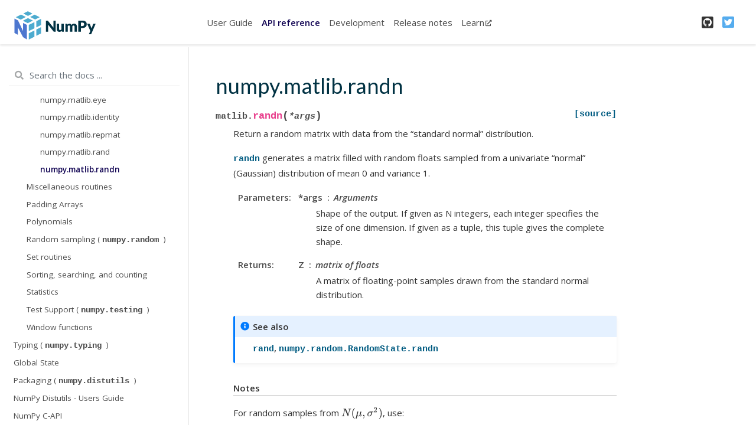

--- FILE ---
content_type: text/html; charset=utf-8
request_url: https://numpy.org/doc/1.22/reference/generated/numpy.matlib.randn.html
body_size: 4468
content:

<!DOCTYPE html>

<html>
  <head>
    <meta charset="utf-8" />
    <meta name="viewport" content="width=device-width, initial-scale=1.0" />
    <title>numpy.matlib.randn &#8212; NumPy v1.22 Manual</title>
    
  <link href="../../_static/css/theme.css" rel="stylesheet">
  <link href="../../_static/css/index.ff1ffe594081f20da1ef19478df9384b.css" rel="stylesheet">

    
  <link rel="stylesheet"
    href="../../_static/vendor/fontawesome/5.13.0/css/all.min.css">
  <link rel="preload" as="font" type="font/woff2" crossorigin
    href="../../_static/vendor/fontawesome/5.13.0/webfonts/fa-solid-900.woff2">
  <link rel="preload" as="font" type="font/woff2" crossorigin
    href="../../_static/vendor/fontawesome/5.13.0/webfonts/fa-brands-400.woff2">

    
      

    
    <link rel="stylesheet" type="text/css" href="../../_static/pygments.css" />
    <link rel="stylesheet" type="text/css" href="../../_static/css/blank.css" />
    <link rel="stylesheet" type="text/css" href="../../_static/graphviz.css" />
    <link rel="stylesheet" type="text/css" href="../../_static/plot_directive.css" />
    <link rel="stylesheet" type="text/css" href="../../_static/panels-main.c949a650a448cc0ae9fd3441c0e17fb0.css" />
    <link rel="stylesheet" type="text/css" href="../../_static/panels-variables.06eb56fa6e07937060861dad626602ad.css" />
    <link rel="stylesheet" type="text/css" href="../../_static/numpy.css" />
    
  <link rel="preload" as="script" href="../../_static/js/index.be7d3bbb2ef33a8344ce.js">

    <script data-url_root="../../" id="documentation_options" src="../../_static/documentation_options.js"></script>
    <script src="../../_static/jquery.js"></script>
    <script src="../../_static/underscore.js"></script>
    <script src="../../_static/doctools.js"></script>
    <script async="async" src="../../_static/scipy-mathjax/MathJax.js?config=scipy-mathjax"></script>
    <link rel="shortcut icon" href="../../_static/favicon.ico"/>
    <link rel="index" title="Index" href="../../genindex.html" />
    <link rel="search" title="Search" href="../../search.html" />
    <link rel="next" title="Miscellaneous routines" href="../routines.other.html" />
    <link rel="prev" title="numpy.matlib.rand" href="numpy.matlib.rand.html" />
    <meta name="viewport" content="width=device-width, initial-scale=1" />
    <meta name="docsearch:language" content="None">
    

    <!-- Google Analytics -->
    
  </head>
  <body data-spy="scroll" data-target="#bd-toc-nav" data-offset="80">
    
    <div class="container-fluid" id="banner"></div>

    
    <nav class="navbar navbar-light navbar-expand-lg bg-light fixed-top bd-navbar" id="navbar-main"><div class="container-xl">

  <div id="navbar-start">
    
    

<a class="navbar-brand" href="../../index.html">
  <img src="../../_static/numpylogo.svg" class="logo" alt="logo">
</a>      


    
  </div>

  <button class="navbar-toggler" type="button" data-toggle="collapse" data-target="#navbar-collapsible" aria-controls="navbar-collapsible" aria-expanded="false" aria-label="Toggle navigation">
    <span class="navbar-toggler-icon"></span>
  </button>

  
  <div id="navbar-collapsible" class="col-lg-9 collapse navbar-collapse">
    <div id="navbar-center" class="mr-auto">
      
      <div class="navbar-center-item">
        <ul id="navbar-main-elements" class="navbar-nav">
    <li class="toctree-l1 nav-item">
 <a class="reference internal nav-link" href="../../user/index.html">
  User Guide
 </a>
</li>

<li class="toctree-l1 current active nav-item">
 <a class="reference internal nav-link" href="../index.html">
  API reference
 </a>
</li>

<li class="toctree-l1 nav-item">
 <a class="reference internal nav-link" href="../../dev/index.html">
  Development
 </a>
</li>

<li class="toctree-l1 nav-item">
 <a class="reference internal nav-link" href="../../release.html">
  Release notes
 </a>
</li>

    
    <li class="nav-item">
        <a class="nav-link nav-external" href="https://numpy.org/numpy-tutorials/">Learn<i class="fas fa-external-link-alt"></i></a>
    </li>
    
</ul>
      </div>
      
    </div>

    <div id="navbar-end">
      
      <div class="navbar-end-item">
        <ul id="navbar-icon-links" class="navbar-nav" aria-label="Icon Links">
        <li class="nav-item">
          <a class="nav-link" href="https://github.com/numpy/numpy" rel="noopener" target="_blank" title="GitHub">
            <span><i class="fab fa-github-square"></i></span>
            <label class="sr-only">GitHub</label>
          </a>
        </li>
        <li class="nav-item">
          <a class="nav-link" href="https://twitter.com/numpy_team" rel="noopener" target="_blank" title="Twitter">
            <span><i class="fab fa-twitter-square"></i></span>
            <label class="sr-only">Twitter</label>
          </a>
        </li>
      </ul>
      </div>
      
    </div>
  </div>
</div>
    </nav>
    

    <div class="container-xl">
      <div class="row">
          
            
            <!-- Only show if we have sidebars configured, else just a small margin  -->
            <div class="col-12 col-md-3 bd-sidebar"><form class="bd-search d-flex align-items-center" action="../../search.html" method="get">
  <i class="icon fas fa-search"></i>
  <input type="search" class="form-control" name="q" id="search-input" placeholder="Search the docs ..." aria-label="Search the docs ..." autocomplete="off" >
</form><nav class="bd-links" id="bd-docs-nav" aria-label="Main navigation">
  <div class="bd-toc-item active">
    <ul class="current nav bd-sidenav">
 <li class="toctree-l1">
  <a class="reference internal" href="../arrays.html">
   Array objects
  </a>
 </li>
 <li class="toctree-l1">
  <a class="reference internal" href="../constants.html">
   Constants
  </a>
 </li>
 <li class="toctree-l1">
  <a class="reference internal" href="../ufuncs.html">
   Universal functions (
   <code class="xref py py-class docutils literal notranslate">
    <span class="pre">
     ufunc
    </span>
   </code>
   )
  </a>
 </li>
 <li class="toctree-l1 current active has-children">
  <a class="reference internal" href="../routines.html">
   Routines
  </a>
  <input checked="" class="toctree-checkbox" id="toctree-checkbox-1" name="toctree-checkbox-1" type="checkbox"/>
  <label for="toctree-checkbox-1">
   <i class="fas fa-chevron-down">
   </i>
  </label>
  <ul class="current">
   <li class="toctree-l2">
    <a class="reference internal" href="../routines.array-creation.html">
     Array creation routines
    </a>
   </li>
   <li class="toctree-l2">
    <a class="reference internal" href="../routines.array-manipulation.html">
     Array manipulation routines
    </a>
   </li>
   <li class="toctree-l2">
    <a class="reference internal" href="../routines.bitwise.html">
     Binary operations
    </a>
   </li>
   <li class="toctree-l2">
    <a class="reference internal" href="../routines.char.html">
     String operations
    </a>
   </li>
   <li class="toctree-l2">
    <a class="reference internal" href="../routines.ctypeslib.html">
     C-Types Foreign Function Interface (
     <code class="xref py py-mod docutils literal notranslate">
      <span class="pre">
       numpy.ctypeslib
      </span>
     </code>
     )
    </a>
   </li>
   <li class="toctree-l2">
    <a class="reference internal" href="../routines.datetime.html">
     Datetime Support Functions
    </a>
   </li>
   <li class="toctree-l2">
    <a class="reference internal" href="../routines.dtype.html">
     Data type routines
    </a>
   </li>
   <li class="toctree-l2">
    <a class="reference internal" href="../routines.dual.html">
     Optionally SciPy-accelerated routines (
     <code class="xref py py-mod docutils literal notranslate">
      <span class="pre">
       numpy.dual
      </span>
     </code>
     )
    </a>
   </li>
   <li class="toctree-l2">
    <a class="reference internal" href="../routines.emath.html">
     Mathematical functions with automatic domain (
     <code class="xref py py-mod docutils literal notranslate">
      <span class="pre">
       numpy.emath
      </span>
     </code>
     )
    </a>
   </li>
   <li class="toctree-l2">
    <a class="reference internal" href="../routines.err.html">
     Floating point error handling
    </a>
   </li>
   <li class="toctree-l2">
    <a class="reference internal" href="../routines.fft.html">
     Discrete Fourier Transform (
     <code class="xref py py-mod docutils literal notranslate">
      <span class="pre">
       numpy.fft
      </span>
     </code>
     )
    </a>
   </li>
   <li class="toctree-l2">
    <a class="reference internal" href="../routines.functional.html">
     Functional programming
    </a>
   </li>
   <li class="toctree-l2">
    <a class="reference internal" href="../routines.help.html">
     NumPy-specific help functions
    </a>
   </li>
   <li class="toctree-l2">
    <a class="reference internal" href="../routines.io.html">
     Input and output
    </a>
   </li>
   <li class="toctree-l2">
    <a class="reference internal" href="../routines.linalg.html">
     Linear algebra (
     <code class="xref py py-mod docutils literal notranslate">
      <span class="pre">
       numpy.linalg
      </span>
     </code>
     )
    </a>
   </li>
   <li class="toctree-l2">
    <a class="reference internal" href="../routines.logic.html">
     Logic functions
    </a>
   </li>
   <li class="toctree-l2">
    <a class="reference internal" href="../routines.ma.html">
     Masked array operations
    </a>
   </li>
   <li class="toctree-l2">
    <a class="reference internal" href="../routines.math.html">
     Mathematical functions
    </a>
   </li>
   <li class="toctree-l2 current active has-children">
    <a class="reference internal" href="../routines.matlib.html">
     Matrix library (
     <code class="xref py py-mod docutils literal notranslate">
      <span class="pre">
       numpy.matlib
      </span>
     </code>
     )
    </a>
    <input checked="" class="toctree-checkbox" id="toctree-checkbox-2" name="toctree-checkbox-2" type="checkbox"/>
    <label for="toctree-checkbox-2">
     <i class="fas fa-chevron-down">
     </i>
    </label>
    <ul class="current">
     <li class="toctree-l3">
      <a class="reference internal" href="numpy.matlib.empty.html">
       numpy.matlib.empty
      </a>
     </li>
     <li class="toctree-l3">
      <a class="reference internal" href="numpy.matlib.zeros.html">
       numpy.matlib.zeros
      </a>
     </li>
     <li class="toctree-l3">
      <a class="reference internal" href="numpy.matlib.ones.html">
       numpy.matlib.ones
      </a>
     </li>
     <li class="toctree-l3">
      <a class="reference internal" href="numpy.matlib.eye.html">
       numpy.matlib.eye
      </a>
     </li>
     <li class="toctree-l3">
      <a class="reference internal" href="numpy.matlib.identity.html">
       numpy.matlib.identity
      </a>
     </li>
     <li class="toctree-l3">
      <a class="reference internal" href="numpy.matlib.repmat.html">
       numpy.matlib.repmat
      </a>
     </li>
     <li class="toctree-l3">
      <a class="reference internal" href="numpy.matlib.rand.html">
       numpy.matlib.rand
      </a>
     </li>
     <li class="toctree-l3 current active">
      <a class="current reference internal" href="#">
       numpy.matlib.randn
      </a>
     </li>
    </ul>
   </li>
   <li class="toctree-l2">
    <a class="reference internal" href="../routines.other.html">
     Miscellaneous routines
    </a>
   </li>
   <li class="toctree-l2">
    <a class="reference internal" href="../routines.padding.html">
     Padding Arrays
    </a>
   </li>
   <li class="toctree-l2">
    <a class="reference internal" href="../routines.polynomials.html">
     Polynomials
    </a>
   </li>
   <li class="toctree-l2">
    <a class="reference internal" href="../random/index.html">
     Random sampling (
     <code class="xref py py-mod docutils literal notranslate">
      <span class="pre">
       numpy.random
      </span>
     </code>
     )
    </a>
   </li>
   <li class="toctree-l2">
    <a class="reference internal" href="../routines.set.html">
     Set routines
    </a>
   </li>
   <li class="toctree-l2">
    <a class="reference internal" href="../routines.sort.html">
     Sorting, searching, and counting
    </a>
   </li>
   <li class="toctree-l2">
    <a class="reference internal" href="../routines.statistics.html">
     Statistics
    </a>
   </li>
   <li class="toctree-l2">
    <a class="reference internal" href="../routines.testing.html">
     Test Support (
     <code class="xref py py-mod docutils literal notranslate">
      <span class="pre">
       numpy.testing
      </span>
     </code>
     )
    </a>
   </li>
   <li class="toctree-l2">
    <a class="reference internal" href="../routines.window.html">
     Window functions
    </a>
   </li>
  </ul>
 </li>
 <li class="toctree-l1">
  <a class="reference internal" href="../typing.html">
   Typing (
   <code class="xref py py-mod docutils literal notranslate">
    <span class="pre">
     numpy.typing
    </span>
   </code>
   )
  </a>
 </li>
 <li class="toctree-l1">
  <a class="reference internal" href="../global_state.html">
   Global State
  </a>
 </li>
 <li class="toctree-l1">
  <a class="reference internal" href="../distutils.html">
   Packaging (
   <code class="xref py py-mod docutils literal notranslate">
    <span class="pre">
     numpy.distutils
    </span>
   </code>
   )
  </a>
 </li>
 <li class="toctree-l1">
  <a class="reference internal" href="../distutils_guide.html">
   NumPy Distutils - Users Guide
  </a>
 </li>
 <li class="toctree-l1">
  <a class="reference internal" href="../c-api/index.html">
   NumPy C-API
  </a>
 </li>
 <li class="toctree-l1">
  <a class="reference internal" href="../simd/simd-optimizations.html">
   SIMD Optimizations
  </a>
 </li>
 <li class="toctree-l1">
  <a class="reference internal" href="../swig.html">
   NumPy and SWIG
  </a>
 </li>
</ul>

  </div>
</nav>
            </div>
            
          

          
          <div class="d-none d-xl-block col-xl-2 bd-toc">
            
              
              <div class="toc-item">
                

<nav id="bd-toc-nav">
    
</nav>
              </div>
              
              <div class="toc-item">
                
              </div>
              
            
          </div>
          

          
          
            
          
          <main class="col-12 col-md-9 col-xl-7 py-md-5 pl-md-5 pr-md-4 bd-content" role="main">
              
              <div>
                
  <div class="section" id="numpy-matlib-randn">
<h1>numpy.matlib.randn<a class="headerlink" href="#numpy-matlib-randn" title="Permalink to this headline">¶</a></h1>
<dl class="py function">
<dt class="sig sig-object py" id="numpy.matlib.randn">
<span class="sig-prename descclassname"><span class="pre">matlib.</span></span><span class="sig-name descname"><span class="pre">randn</span></span><span class="sig-paren">(</span><em class="sig-param"><span class="o"><span class="pre">*</span></span><span class="n"><span class="pre">args</span></span></em><span class="sig-paren">)</span><a class="reference external" href="https://github.com/numpy/numpy/blob/v1.22.4/numpy/matlib.py#L277-L326"><span class="viewcode-link"><span class="pre">[source]</span></span></a><a class="headerlink" href="#numpy.matlib.randn" title="Permalink to this definition">¶</a></dt>
<dd><p>Return a random matrix with data from the “standard normal” distribution.</p>
<p><a class="reference internal" href="#numpy.matlib.randn" title="numpy.matlib.randn"><code class="xref py py-obj docutils literal notranslate"><span class="pre">randn</span></code></a> generates a matrix filled with random floats sampled from a
univariate “normal” (Gaussian) distribution of mean 0 and variance 1.</p>
<dl class="field-list simple">
<dt class="field-odd">Parameters</dt>
<dd class="field-odd"><dl class="simple">
<dt><strong>*args</strong><span class="classifier">Arguments</span></dt><dd><p>Shape of the output.
If given as N integers, each integer specifies the size of one
dimension. If given as a tuple, this tuple gives the complete shape.</p>
</dd>
</dl>
</dd>
<dt class="field-even">Returns</dt>
<dd class="field-even"><dl class="simple">
<dt><strong>Z</strong><span class="classifier">matrix of floats</span></dt><dd><p>A matrix of floating-point samples drawn from the standard normal
distribution.</p>
</dd>
</dl>
</dd>
</dl>
<div class="admonition seealso">
<p class="admonition-title">See also</p>
<dl class="simple">
<dt><a class="reference internal" href="numpy.matlib.rand.html#numpy.matlib.rand" title="numpy.matlib.rand"><code class="xref py py-obj docutils literal notranslate"><span class="pre">rand</span></code></a>, <a class="reference internal" href="../random/generated/numpy.random.RandomState.randn.html#numpy.random.RandomState.randn" title="numpy.random.RandomState.randn"><code class="xref py py-obj docutils literal notranslate"><span class="pre">numpy.random.RandomState.randn</span></code></a></dt><dd></dd>
</dl>
</div>
<p class="rubric">Notes</p>
<p>For random samples from <span class="math notranslate nohighlight">\(N(\mu, \sigma^2)\)</span>, use:</p>
<p><code class="docutils literal notranslate"><span class="pre">sigma</span> <span class="pre">*</span> <span class="pre">np.matlib.randn(...)</span> <span class="pre">+</span> <span class="pre">mu</span></code></p>
<p class="rubric">Examples</p>
<div class="doctest highlight-default notranslate"><div class="highlight"><pre><span></span><span class="gp">&gt;&gt;&gt; </span><span class="n">np</span><span class="o">.</span><span class="n">random</span><span class="o">.</span><span class="n">seed</span><span class="p">(</span><span class="mi">123</span><span class="p">)</span>
<span class="gp">&gt;&gt;&gt; </span><span class="kn">import</span> <span class="nn">numpy.matlib</span>
<span class="gp">&gt;&gt;&gt; </span><span class="n">np</span><span class="o">.</span><span class="n">matlib</span><span class="o">.</span><span class="n">randn</span><span class="p">(</span><span class="mi">1</span><span class="p">)</span>
<span class="go">matrix([[-1.0856306]])</span>
<span class="gp">&gt;&gt;&gt; </span><span class="n">np</span><span class="o">.</span><span class="n">matlib</span><span class="o">.</span><span class="n">randn</span><span class="p">(</span><span class="mi">1</span><span class="p">,</span> <span class="mi">2</span><span class="p">,</span> <span class="mi">3</span><span class="p">)</span>
<span class="go">matrix([[ 0.99734545,  0.2829785 , -1.50629471],</span>
<span class="go">        [-0.57860025,  1.65143654, -2.42667924]])</span>
</pre></div>
</div>
<p>Two-by-four matrix of samples from <span class="math notranslate nohighlight">\(N(3, 6.25)\)</span>:</p>
<div class="doctest highlight-default notranslate"><div class="highlight"><pre><span></span><span class="gp">&gt;&gt;&gt; </span><span class="mf">2.5</span> <span class="o">*</span> <span class="n">np</span><span class="o">.</span><span class="n">matlib</span><span class="o">.</span><span class="n">randn</span><span class="p">((</span><span class="mi">2</span><span class="p">,</span> <span class="mi">4</span><span class="p">))</span> <span class="o">+</span> <span class="mi">3</span>
<span class="go">matrix([[1.92771843, 6.16484065, 0.83314899, 1.30278462],</span>
<span class="go">        [2.76322758, 6.72847407, 1.40274501, 1.8900451 ]])</span>
</pre></div>
</div>
</dd></dl>

</div>


              </div>
              
              
              <!-- Previous / next buttons -->
<div class='prev-next-area'> 
    <a class='left-prev' id="prev-link" href="numpy.matlib.rand.html" title="previous page">
        <i class="fas fa-angle-left"></i>
        <div class="prev-next-info">
            <p class="prev-next-subtitle">previous</p>
            <p class="prev-next-title">numpy.matlib.rand</p>
        </div>
    </a>
    <a class='right-next' id="next-link" href="../routines.other.html" title="next page">
    <div class="prev-next-info">
        <p class="prev-next-subtitle">next</p>
        <p class="prev-next-title">Miscellaneous routines</p>
    </div>
    <i class="fas fa-angle-right"></i>
    </a>
</div>
              
          </main>
          

      </div>
    </div>
  
  <script src="../../_static/js/index.be7d3bbb2ef33a8344ce.js"></script>
<footer class="footer mt-5 mt-md-0">
  <div class="container">
    
    <div class="footer-item">
      <p class="copyright">
    &copy; Copyright 2008-2022, NumPy Developers.<br>
</p>
    </div>
    
    <div class="footer-item">
      <p class="sphinx-version">
Created using <a href="http://sphinx-doc.org/">Sphinx</a> 4.2.0.<br>
</p>
    </div>
    
  </div>
</footer>
  <script defer src="https://static.cloudflareinsights.com/beacon.min.js/vcd15cbe7772f49c399c6a5babf22c1241717689176015" integrity="sha512-ZpsOmlRQV6y907TI0dKBHq9Md29nnaEIPlkf84rnaERnq6zvWvPUqr2ft8M1aS28oN72PdrCzSjY4U6VaAw1EQ==" data-cf-beacon='{"version":"2024.11.0","token":"f02b77b6fbcf4229aa0f4247afbdad50","r":1,"server_timing":{"name":{"cfCacheStatus":true,"cfEdge":true,"cfExtPri":true,"cfL4":true,"cfOrigin":true,"cfSpeedBrain":true},"location_startswith":null}}' crossorigin="anonymous"></script>
</body>
</html>

--- FILE ---
content_type: application/javascript; charset=utf-8
request_url: https://numpy.org/doc/1.22/_static/scipy-mathjax/jax/output/SVG/fonts/TeX/fontdata.js?V=2.7.1
body_size: 65464
content:
/* -*- Mode: Javascript; indent-tabs-mode:nil; js-indent-level: 2 -*- */
/* vim: set ts=2 et sw=2 tw=80: */

/*************************************************************
 *
 *  MathJax/jax/output/SVG/fonts/TeX/fontdata.js
 *  
 *  Initializes the SVG OutputJax to use the MathJax TeX fonts
 *  for displaying mathematics.
 *
 *  ---------------------------------------------------------------------
 *  
 *  Copyright (c) 2011-2017 The MathJax Consortium
 *
 *  Licensed under the Apache License, Version 2.0 (the "License");
 *  you may not use this file except in compliance with the License.
 *  You may obtain a copy of the License at
 *
 *     http://www.apache.org/licenses/LICENSE-2.0
 *
 *  Unless required by applicable law or agreed to in writing, software
 *  distributed under the License is distributed on an "AS IS" BASIS,
 *  WITHOUT WARRANTIES OR CONDITIONS OF ANY KIND, either express or implied.
 *  See the License for the specific language governing permissions and
 *  limitations under the License.
 */

(function (SVG,MML,AJAX,HUB) {
  var VERSION = "2.7.1";
  
  var MAIN   = "MathJax_Main",
      BOLD   = "MathJax_Main-bold",
      ITALIC = "MathJax_Math-italic",
      AMS    = "MathJax_AMS",
      SIZE1  = "MathJax_Size1",
      SIZE2  = "MathJax_Size2",
      SIZE3  = "MathJax_Size3",
      SIZE4  = "MathJax_Size4";
  var H = "H", V = "V", EXTRAH = {load:"extra", dir:H}, EXTRAV = {load:"extra", dir:V};
  var STDHW = [[1000,MAIN],[1200,SIZE1],[1800,SIZE2],[2400,SIZE3],[3000,SIZE4]];
  var ARROWREP = [0x2212,MAIN,0,0,0,-.31,-.31];  // add depth for arrow extender
  var DARROWREP = [0x3D,MAIN,0,0,0,0,.1];        // add depth for arrow extender

  SVG.Augment({
    FONTDATA: {
      version: VERSION,
      
      baselineskip: 1200,
      lineH: 800, lineD: 200,
      
      FONTS: {
        "MathJax_Main":             "Main/Regular/Main.js",
        "MathJax_Main-bold":        "Main/Bold/Main.js",
        "MathJax_Main-italic":      "Main/Italic/Main.js",
        "MathJax_Math-italic":      "Math/Italic/Main.js",
        "MathJax_Math-bold-italic": "Math/BoldItalic/Main.js",
        "MathJax_Caligraphic":      "Caligraphic/Regular/Main.js",
        "MathJax_Size1":            "Size1/Regular/Main.js",
        "MathJax_Size2":            "Size2/Regular/Main.js",
        "MathJax_Size3":            "Size3/Regular/Main.js",
        "MathJax_Size4":            "Size4/Regular/Main.js",
        "MathJax_AMS":              "AMS/Regular/Main.js",
        "MathJax_Fraktur":          "Fraktur/Regular/Main.js",
        "MathJax_Fraktur-bold":     "Fraktur/Bold/Main.js",
        "MathJax_SansSerif":        "SansSerif/Regular/Main.js",
        "MathJax_SansSerif-bold":   "SansSerif/Bold/Main.js",
        "MathJax_SansSerif-italic": "SansSerif/Italic/Main.js",
        "MathJax_Script":           "Script/Regular/Main.js",
        "MathJax_Typewriter":       "Typewriter/Regular/Main.js",
        "MathJax_Caligraphic-bold": "Caligraphic/Bold/Main.js"
      },
      
      VARIANT: {
        "normal": {fonts:[MAIN,SIZE1,AMS],
                   offsetG: 0x03B1, variantG: "italic",
                   remap: {0x391:0x41, 0x392:0x42, 0x395:0x45, 0x396:0x5A, 0x397:0x48,
                           0x399:0x49, 0x39A:0x4B, 0x39C:0x4D, 0x39D:0x4E, 0x39F:0x4F,
                           0x3A1:0x50, 0x3A4:0x54, 0x3A7:0x58,
                           0x2016:0x2225,
                           0x2216:[0x2216,"-TeX-variant"],  // \smallsetminus
                           0x210F:[0x210F,"-TeX-variant"],  // \hbar
                           0x2032:[0x27,"sans-serif-italic"],  // HACK: a smaller prime
                           0x29F8:[0x002F,MML.VARIANT.ITALIC]}},
        "bold":   {fonts:[BOLD,SIZE1,AMS], bold:true,
                   offsetG: 0x03B1, variantG: "bold-italic",
                   remap: {0x391:0x41, 0x392:0x42, 0x395:0x45, 0x396:0x5A, 0x397:0x48,
                           0x399:0x49, 0x39A:0x4B, 0x39C:0x4D, 0x39D:0x4E, 0x39F:0x4F,
                           0x3A1:0x50, 0x3A4:0x54, 0x3A7:0x58, 0x29F8:[0x002F,"bold-italic"],
                           0x2016:0x2225,
                           0x219A:"\u2190\u0338", 0x219B:"\u2192\u0338", 0x21AE:"\u2194\u0338",
                           0x21CD:"\u21D0\u0338", 0x21CE:"\u21D4\u0338", 0x21CF:"\u21D2\u0338",
                           0x2204:"\u2203\u0338", 0x2224:"\u2223\u0338", 0x2226:"\u2225\u0338",
                           0x2241:"\u223C\u0338", 0x2247:"\u2245\u0338", 
                           0x226E:"<\u0338", 0x226F:">\u0338",
                           0x2270:"\u2264\u0338", 0x2271:"\u2265\u0338",
                           0x2280:"\u227A\u0338", 0x2281:"\u227B\u0338",
                           0x2288:"\u2286\u0338", 0x2289:"\u2287\u0338",
                           0x22AC:"\u22A2\u0338", 0x22AD:"\u22A8\u0338",
//                         0x22AE:"\u22A9\u0338", 0x22AF:"\u22AB\u0338",
                           0x22E0:"\u227C\u0338", 0x22E1:"\u227D\u0338"//,
//                         0x22EA:"\u22B2\u0338", 0x22EB:"\u22B3\u0338",
//                         0x22EC:"\u22B4\u0338", 0x22ED:"\u22B5\u0338"
                  }},
        "italic": {fonts:[ITALIC,"MathJax_Main-italic",MAIN,SIZE1,AMS], italic:true,
                   remap: {0x391:0x41, 0x392:0x42, 0x395:0x45, 0x396:0x5A, 0x397:0x48,
                           0x399:0x49, 0x39A:0x4B, 0x39C:0x4D, 0x39D:0x4E, 0x39F:0x4F,
                           0x3A1:0x50, 0x3A4:0x54, 0x3A7:0x58}},
        "bold-italic": {fonts:["MathJax_Math-bold-italic",BOLD,SIZE1,AMS], bold:true, italic:true,
                   remap: {0x391:0x41, 0x392:0x42, 0x395:0x45, 0x396:0x5A, 0x397:0x48,
                           0x399:0x49, 0x39A:0x4B, 0x39C:0x4D, 0x39D:0x4E, 0x39F:0x4F,
                           0x3A1:0x50, 0x3A4:0x54, 0x3A7:0x58}},
        "double-struck": {fonts:[AMS, MAIN]},
        "fraktur": {fonts:["MathJax_Fraktur",MAIN,SIZE1,AMS]},
        "bold-fraktur": {fonts:["MathJax_Fraktur-bold",BOLD,SIZE1,AMS], bold:true},
        "script": {fonts:["MathJax_Script",MAIN,SIZE1,AMS]},
        "bold-script": {fonts:["MathJax_Script",BOLD,SIZE1,AMS], bold:true},
        "sans-serif": {fonts:["MathJax_SansSerif",MAIN,SIZE1,AMS]},
        "bold-sans-serif": {fonts:["MathJax_SansSerif-bold",BOLD,SIZE1,AMS], bold:true},
        "sans-serif-italic": {fonts:["MathJax_SansSerif-italic","MathJax_Main-italic",SIZE1,AMS], italic:true},
        "sans-serif-bold-italic": {fonts:["MathJax_SansSerif-italic","MathJax_Main-italic",SIZE1,AMS], bold:true, italic:true},
        "monospace": {fonts:["MathJax_Typewriter",MAIN,SIZE1,AMS]},
        "-tex-caligraphic": {fonts:["MathJax_Caligraphic",MAIN], offsetA: 0x41, variantA: "italic"},
        "-tex-oldstyle": {fonts:["MathJax_Caligraphic",MAIN]},
        "-tex-mathit": {fonts:["MathJax_Main-italic",ITALIC,MAIN,SIZE1,AMS], italic:true, noIC: true,
                   remap: {0x391:0x41, 0x392:0x42, 0x395:0x45, 0x396:0x5A, 0x397:0x48,
                           0x399:0x49, 0x39A:0x4B, 0x39C:0x4D, 0x39D:0x4E, 0x39F:0x4F,
                           0x3A1:0x50, 0x3A4:0x54, 0x3A7:0x58}},
        "-TeX-variant": {fonts:[AMS,MAIN,SIZE1],   // HACK: to get larger prime for \prime
                   remap: {
                     0x2268: 0xE00C, 0x2269: 0xE00D, 0x2270: 0xE011, 0x2271: 0xE00E,
                     0x2A87: 0xE010, 0x2A88: 0xE00F, 0x2224: 0xE006, 0x2226: 0xE007,
                     0x2288: 0xE016, 0x2289: 0xE018, 0x228A: 0xE01A, 0x228B: 0xE01B,
                     0x2ACB: 0xE017, 0x2ACC: 0xE019, 0x03DC: 0xE008, 0x03F0: 0xE009,
                     0x2216:[0x2216,MML.VARIANT.NORMAL], // \setminus
                     0x210F:[0x210F,MML.VARIANT.NORMAL]  // \hslash
                   }},
        "-largeOp": {fonts:[SIZE2,SIZE1,MAIN]},
        "-smallOp": {fonts:[SIZE1,MAIN]},
        "-tex-caligraphic-bold": {fonts:["MathJax_Caligraphic-bold","MathJax_Main-bold","MathJax_Main","MathJax_Math","MathJax_Size1"], bold:true,
                                  offsetA: 0x41, variantA: "bold-italic"},
        "-tex-oldstyle-bold": {fonts:["MathJax_Caligraphic-bold","MathJax_Main-bold","MathJax_Main","MathJax_Math","MathJax_Size1"], bold:true}
      },
      
      RANGES: [
        {name: "alpha", low: 0x61, high: 0x7A, offset: "A", add: 32},
        {name: "number", low: 0x30, high: 0x39, offset: "N"},
        {name: "greek", low: 0x03B1, high: 0x03F6, offset: "G"}
      ],
      
      RULECHAR: 0x2212,
      
      REMAP: {
        0x00A0: 0x20,                   // non-breaking space
        0x203E: 0x2C9,                  // overline
        0x20D0: 0x21BC, 0x20D1: 0x21C0, // combining left and right harpoons
        0x20D6: 0x2190, 0x20E1: 0x2194, // combining left arrow and lef-right arrow
        0x20EC: 0x21C1, 0x20ED: 0x21BD, // combining low right and left harpoons
        0x20EE: 0x2190, 0x20EF: 0x2192, // combining low left and right arrows
        0x20F0: 0x2A,                   // combining asterisk
        0xFE37: 0x23DE, 0xFE38: 0x23DF, // OverBrace, UnderBrace

        0xB7: 0x22C5,                   // center dot
        0x2B9: 0x2032,                  // prime,
        0x3D2: 0x3A5,                   // Upsilon
        0x2206: 0x394,                  // increment
        0x2015: 0x2014, 0x2017: 0x5F,   // horizontal bars
        0x2022: 0x2219, 0x2044: 0x2F,   // bullet, fraction slash
        0x2305: 0x22BC, 0x2306: 0x2A5E, // barwedge, doublebarwedge
        0x25AA: 0x25A0, 0x25B4: 0x25B2, // blacksquare, blacktriangle
        0x25B5: 0x25B3, 0x25B8: 0x25B6, // triangle, blacktriangleright
        0x25BE: 0x25BC, 0x25BF: 0x25BD, // blacktriangledown, triangledown
        0x25C2: 0x25C0,                 // blacktriangleleft
        0x2329: 0x27E8, 0x232A: 0x27E9, // langle, rangle
        0x3008: 0x27E8, 0x3009: 0x27E9, // langle, rangle
        0x2758: 0x2223,                 // VerticalSeparator
        0x2A2F: 0xD7,                   // cross product

        0x25FB: 0x25A1, 0x25FC: 0x25A0, // square, blacksquare

        //
        //  Letter-like symbols (that appear elsewhere)
        //
        0x2102: [0x0043,MML.VARIANT.DOUBLESTRUCK],
//      0x210A: [0x0067,MML.VARIANT.SCRIPT],
        0x210B: [0x0048,MML.VARIANT.SCRIPT],
        0x210C: [0x0048,MML.VARIANT.FRAKTUR],
        0x210D: [0x0048,MML.VARIANT.DOUBLESTRUCK],
        0x210E: [0x0068,MML.VARIANT.ITALIC],
        0x2110: [0x004A,MML.VARIANT.SCRIPT],
        0x2111: [0x0049,MML.VARIANT.FRAKTUR],
        0x2112: [0x004C,MML.VARIANT.SCRIPT],
        0x2115: [0x004E,MML.VARIANT.DOUBLESTRUCK],
        0x2119: [0x0050,MML.VARIANT.DOUBLESTRUCK],
        0x211A: [0x0051,MML.VARIANT.DOUBLESTRUCK],
        0x211B: [0x0052,MML.VARIANT.SCRIPT],
        0x211C: [0x0052,MML.VARIANT.FRAKTUR],
        0x211D: [0x0052,MML.VARIANT.DOUBLESTRUCK],
        0x2124: [0x005A,MML.VARIANT.DOUBLESTRUCK],
        0x2126: [0x03A9,MML.VARIANT.NORMAL],
        0x2128: [0x005A,MML.VARIANT.FRAKTUR],
        0x212C: [0x0042,MML.VARIANT.SCRIPT],
        0x212D: [0x0043,MML.VARIANT.FRAKTUR],
//      0x212F: [0x0065,MML.VARIANT.SCRIPT],
        0x2130: [0x0045,MML.VARIANT.SCRIPT],
        0x2131: [0x0046,MML.VARIANT.SCRIPT],
        0x2133: [0x004D,MML.VARIANT.SCRIPT],
//      0x2134: [0x006F,MML.VARIANT.SCRIPT],

        0x2247: 0x2246,                 // wrong placement of this character
        0x231C: 0x250C, 0x231D:0x2510,  // wrong placement of \ulcorner, \urcorner
        0x231E: 0x2514, 0x231F:0x2518,  // wrong placement of \llcorner, \lrcorner

        //
        //  compound symbols not in these fonts
        //  
        0x2204: "\u2203\u0338",    // \not\exists
        0x220C: "\u220B\u0338",    // \not\ni
        0x2244: "\u2243\u0338",    // \not\simeq
        0x2249: "\u2248\u0338",    // \not\approx
        0x2262: "\u2261\u0338",    // \not\equiv
        0x226D: "\u224D\u0338",    // \not\asymp
        0x2274: "\u2272\u0338",    // \not\lesssim
        0x2275: "\u2273\u0338",    // \not\gtrsim
        0x2278: "\u2276\u0338",    // \not\lessgtr
        0x2279: "\u2277\u0338",    // \not\gtrless
        0x2284: "\u2282\u0338",    // \not\subset
        0x2285: "\u2283\u0338",    // \not\supset
        0x22E2: "\u2291\u0338",    // \not\sqsubseteq
        0x22E3: "\u2292\u0338",    // \not\sqsupseteq

        0x2A0C: "\u222C\u222C",    // quadruple integral

        0x2033: "\u2032\u2032",        // double prime
        0x2034: "\u2032\u2032\u2032",  // triple prime
        0x2036: "\u2035\u2035",        // double back prime
        0x2037: "\u2035\u2035\u2035",  // trile back prime
        0x2057: "\u2032\u2032\u2032\u2032",  // quadruple prime
        0x20DB: "...",                 // combining three dots above (only works with mover/under)
        0x20DC: "...."                 // combining four dots above (only works with mover/under)
      },
      
      REMAPACCENT: {
        "\u2192":"\u20D7",
        "\u2032":"'",
        "\u2035":"`"
      },
      REMAPACCENTUNDER: {
      },
      
      PLANE1MAP: [
        [0x1D400,0x1D419, 0x41, MML.VARIANT.BOLD],
        [0x1D41A,0x1D433, 0x61, MML.VARIANT.BOLD],
        [0x1D434,0x1D44D, 0x41, MML.VARIANT.ITALIC],
        [0x1D44E,0x1D467, 0x61, MML.VARIANT.ITALIC],
        [0x1D468,0x1D481, 0x41, MML.VARIANT.BOLDITALIC],
        [0x1D482,0x1D49B, 0x61, MML.VARIANT.BOLDITALIC],
        [0x1D49C,0x1D4B5, 0x41, MML.VARIANT.SCRIPT],
//      [0x1D4B6,0x1D4CF, 0x61, MML.VARIANT.SCRIPT],
//      [0x1D4D0,0x1D4E9, 0x41, MML.VARIANT.BOLDSCRIPT],
//      [0x1D4EA,0x1D503, 0x61, MML.VARIANT.BOLDSCRIPT],
        [0x1D504,0x1D51D, 0x41, MML.VARIANT.FRAKTUR],
        [0x1D51E,0x1D537, 0x61, MML.VARIANT.FRAKTUR],
        [0x1D538,0x1D551, 0x41, MML.VARIANT.DOUBLESTRUCK],
//      [0x1D552,0x1D56B, 0x61, MML.VARIANT.DOUBLESTRUCK],
        [0x1D56C,0x1D585, 0x41, MML.VARIANT.BOLDFRAKTUR],
        [0x1D586,0x1D59F, 0x61, MML.VARIANT.BOLDFRAKTUR],
        [0x1D5A0,0x1D5B9, 0x41, MML.VARIANT.SANSSERIF],
        [0x1D5BA,0x1D5D3, 0x61, MML.VARIANT.SANSSERIF],
        [0x1D5D4,0x1D5ED, 0x41, MML.VARIANT.BOLDSANSSERIF],
        [0x1D5EE,0x1D607, 0x61, MML.VARIANT.BOLDSANSSERIF],
        [0x1D608,0x1D621, 0x41, MML.VARIANT.SANSSERIFITALIC],
        [0x1D622,0x1D63B, 0x61, MML.VARIANT.SANSSERIFITALIC],
//      [0x1D63C,0x1D655, 0x41, MML.VARIANT.SANSSERIFBOLDITALIC],
//      [0x1D656,0x1D66F, 0x61, MML.VARIANT.SANSSERIFBOLDITALIC],
        [0x1D670,0x1D689, 0x41, MML.VARIANT.MONOSPACE],
        [0x1D68A,0x1D6A3, 0x61, MML.VARIANT.MONOSPACE],
        
        [0x1D6A8,0x1D6C1, 0x391, MML.VARIANT.BOLD],
//      [0x1D6C2,0x1D6E1, 0x3B1, MML.VARIANT.BOLD],
        [0x1D6E2,0x1D6FA, 0x391, MML.VARIANT.ITALIC],
        [0x1D6FC,0x1D71B, 0x3B1, MML.VARIANT.ITALIC],
        [0x1D71C,0x1D734, 0x391, MML.VARIANT.BOLDITALIC],
        [0x1D736,0x1D755, 0x3B1, MML.VARIANT.BOLDITALIC],
        [0x1D756,0x1D76E, 0x391, MML.VARIANT.BOLDSANSSERIF],
//      [0x1D770,0x1D78F, 0x3B1, MML.VARIANT.BOLDSANSSERIF],
        [0x1D790,0x1D7A8, 0x391, MML.VARIANT.SANSSERIFBOLDITALIC],
//      [0x1D7AA,0x1D7C9, 0x3B1, MML.VARIANT.SANSSERIFBOLDITALIC],
        
        [0x1D7CE,0x1D7D7, 0x30, MML.VARIANT.BOLD],
//      [0x1D7D8,0x1D7E1, 0x30, MML.VARIANT.DOUBLESTRUCK],
        [0x1D7E2,0x1D7EB, 0x30, MML.VARIANT.SANSSERIF],
        [0x1D7EC,0x1D7F5, 0x30, MML.VARIANT.BOLDSANSSERIF],
        [0x1D7F6,0x1D7FF, 0x30, MML.VARIANT.MONOSPACE]
      ],

      REMAPGREEK: {
        0x391: 0x41, 0x392: 0x42, 0x395: 0x45, 0x396: 0x5A,
        0x397: 0x48, 0x399: 0x49, 0x39A: 0x4B, 0x39C: 0x4D,
        0x39D: 0x4E, 0x39F: 0x4F, 0x3A1: 0x50, 0x3A2: 0x398,
        0x3A4: 0x54, 0x3A7: 0x58, 0x3AA: 0x2207,
        0x3CA: 0x2202, 0x3CB: 0x3F5, 0x3CC: 0x3D1, 0x3CD: 0x3F0,
        0x3CE: 0x3D5, 0x3CF: 0x3F1, 0x3D0: 0x3D6
      },
      
      RemapPlane1: function (n,variant) {
        for (var i = 0, m = this.PLANE1MAP.length; i < m; i++) {
          if (n < this.PLANE1MAP[i][0]) break;
          if (n <= this.PLANE1MAP[i][1]) {
            n = n - this.PLANE1MAP[i][0] + this.PLANE1MAP[i][2];
            if (this.REMAPGREEK[n]) {n = this.REMAPGREEK[n]}
            variant = this.VARIANT[this.PLANE1MAP[i][3]];
            break;
          }
        }
        return {n: n, variant: variant};
      },
      
      DELIMITERS: {
        0x0028: // (
        {
          dir: V, HW: STDHW,
          stretch: {top: [0x239B,SIZE4], ext: [0x239C,SIZE4], bot: [0x239D,SIZE4]}
        },
        0x0029: // )
        {
          dir: V, HW: STDHW,
          stretch: {top:[0x239E,SIZE4], ext:[0x239F,SIZE4], bot:[0x23A0,SIZE4]}
        },
        0x002F: // /
        {
          dir: V, HW: STDHW
        },
        0x005B: // [
        {
          dir: V, HW: STDHW,
          stretch: {top:[0x23A1,SIZE4], ext:[0x23A2,SIZE4], bot:[0x23A3,SIZE4]}
        },
        0x005C: // \
        {
          dir: V, HW: STDHW
        },
        0x005D: // ]
        {
          dir: V, HW: STDHW,
          stretch: {top:[0x23A4,SIZE4], ext:[0x23A5,SIZE4], bot:[0x23A6,SIZE4]}
        },
        0x007B: // {
        {
          dir: V, HW: STDHW,
          stretch: {top:[0x23A7,SIZE4], mid:[0x23A8,SIZE4], bot:[0x23A9,SIZE4], ext:[0x23AA,SIZE4]}
        },
        0x007C: // |
        {
          dir: V, HW: [[1000,MAIN]], stretch: {ext:[0x2223,MAIN]}
        },
        0x007D: // }
        {
          dir: V, HW: STDHW,
          stretch: {top: [0x23AB,SIZE4], mid:[0x23AC,SIZE4], bot: [0x23AD,SIZE4], ext: [0x23AA,SIZE4]}
        },
        0x00AF: // macron
        {
          dir: H, HW: [[.59,MAIN]], stretch: {rep:[0xAF,MAIN]}
        },
        0x02C6: // wide hat
        {
          dir: H, HW: [[267+250,MAIN],[567+250,SIZE1],[1005+330,SIZE2],[1447+330,SIZE3],[1909,SIZE4]]
        },
        0x02DC: // wide tilde
        {
          dir: H, HW: [[333+250,MAIN],[555+250,SIZE1],[1000+330,SIZE2],[1443+330,SIZE3],[1887,SIZE4]]
        },
        0x2013: // en-dash
        {
          dir: H, HW: [[500,MAIN]], stretch: {rep:[0x2013,MAIN]}
        },
        0x2016: // vertical arrow extension
        {
          dir: V, HW: [[602,SIZE1],[1000,MAIN,null,0x2225]], stretch: {ext:[0x2225,MAIN]}
        },
        0x2190: // left arrow
        {
          dir: H, HW: [[1000,MAIN]], stretch: {left:[0x2190,MAIN], rep:ARROWREP, fuzz:300}
        },
        0x2191: // \uparrow
        {
          dir: V, HW: [[888,MAIN]], stretch: {top:[0x2191,SIZE1], ext:[0x23D0,SIZE1]}
        },
        0x2192: // right arrow
        {
          dir: H, HW: [[1000,MAIN]], stretch: {rep:ARROWREP, right:[0x2192,MAIN], fuzz:300}
        },
        0x2193: // \downarrow
        {
          dir: V, HW: [[888,MAIN]], stretch: {ext:[0x23D0,SIZE1], bot:[0x2193,SIZE1]}
        },
        0x2194: // left-right arrow
        {
          dir: H, HW: [[1000,MAIN]],
          stretch: {left:[0x2190,MAIN], rep:ARROWREP, right:[0x2192,MAIN], fuzz:300}
        },
        0x2195: // \updownarrow
        {
          dir: V, HW: [[1044,MAIN]],
          stretch: {top:[0x2191,SIZE1], ext:[0x23D0,SIZE1], bot:[0x2193,SIZE1]}
        },
        0x21D0: // left double arrow
        {
          dir: H, HW: [[1000,MAIN]], stretch: {left:[0x21D0,MAIN], rep:DARROWREP, fuzz:300}
        },
        0x21D1: // \Uparrow
        {
          dir: V, HW: [[888,MAIN]], stretch: {top:[0x21D1,SIZE1], ext:[0x2016,SIZE1]}
        },
        0x21D2: // right double arrow
        {
          dir: H, HW: [[1000,MAIN]], stretch: {rep:DARROWREP, right:[0x21D2,MAIN], fuzz:300}
        },
        0x21D3: // \Downarrow
        {
          dir: V, HW: [[888,MAIN]], stretch: {ext:[0x2016,SIZE1], bot:[0x21D3,SIZE1]}
        },
        0x21D4: // left-right double arrow
        {
          dir: H, HW: [[1000,MAIN]],
          stretch: {left:[0x21D0,MAIN], rep:DARROWREP, right:[0x21D2,MAIN], fuzz:300}
        },
        0x21D5: // \Updownarrow
        {
          dir: V, HW: [[1044,MAIN]],
          stretch: {top:[0x21D1,SIZE1], ext:[0x2016,SIZE1], bot:[0x21D3,SIZE1]}
        },
        0x2212: // horizontal line
        {
          dir: H, HW: [[.5,MAIN,0,0x2013]], stretch: {rep:ARROWREP, fuzz:300}
         },
        0x221A: // \surd
        {
          dir: V, HW: STDHW,
          stretch: {top:[0xE001,SIZE4], ext:[0xE000,SIZE4], bot:[0x23B7,SIZE4], fullExtenders:true}
        },
        0x2223: // \vert
        {
          dir: V, HW: [[1000,MAIN]], stretch: {ext:[0x2223,MAIN]}
        },
        0x2225: // \Vert
        {
          dir: V, HW: [[1000,MAIN]], stretch: {ext:[0x2225,MAIN]}
        },
        0x2308: // \lceil
        {
          dir: V, HW: STDHW, stretch: {top:[0x23A1,SIZE4], ext:[0x23A2,SIZE4]}
        },
        0x2309: // \rceil
        {
          dir: V, HW: STDHW, stretch: {top:[0x23A4,SIZE4], ext:[0x23A5,SIZE4]}
        },
        0x230A: // \lfloor
        {
          dir: V, HW: STDHW, stretch: {ext:[0x23A2,SIZE4], bot:[0x23A3,SIZE4]}
        },
        0x230B: // \rfloor
        {
          dir: V, HW: STDHW, stretch: {ext:[0x23A5,SIZE4], bot:[0x23A6,SIZE4]}
        },
        0x23AA: // \bracevert
        {
          dir: V, HW: [[320,SIZE4]],
          stretch: {top:[0x23AA,SIZE4], ext:[0x23AA,SIZE4], bot:[0x23AA,SIZE4]}
        },
        0x23B0: // \lmoustache
        {
          dir: V, HW: [[989,MAIN]],
          stretch: {top:[0x23A7,SIZE4], ext:[0x23AA,SIZE4], bot:[0x23AD,SIZE4]}
        },
        0x23B1: // \rmoustache
        {
          dir: V, HW: [[989,MAIN]],
          stretch: {top:[0x23AB,SIZE4], ext:[0x23AA,SIZE4], bot:[0x23A9,SIZE4]}
        },
        0x23D0: // vertical line extension
        {
          dir: V, HW: [[602,SIZE1],[1000,MAIN,null,0x2223]], stretch: {ext:[0x2223,MAIN]}
        },
        0x23DE: // horizontal brace down
        {
          dir: H, HW: [],
          stretch: {min:.9, left:[0xE150,SIZE4], mid:[[0xE153,0xE152],SIZE4], right:[0xE151,SIZE4], rep:[0xE154,SIZE4]}
        },
        0x23DF: // horizontal brace up
        {
          dir: H, HW: [],
          stretch: {min:.9, left:[0xE152,SIZE4], mid:[[0xE151,0xE150],SIZE4], right:[0xE153,SIZE4], rep:[0xE154,SIZE4]}
        },
        0x27E8: // \langle
        {
          dir: V, HW: STDHW
        },
        0x27E9: // \rangle
        {
          dir: V, HW: STDHW
        },
        0x27EE: // \lgroup
        {
          dir: V, HW: [[989,MAIN]],
          stretch: {top:[0x23A7,SIZE4], ext:[0x23AA,SIZE4], bot:[0x23A9,SIZE4]}
        },
        0x27EF: // \rgroup
        {
          dir: V, HW: [[989,MAIN]],
          stretch: {top:[0x23AB,SIZE4], ext:[0x23AA,SIZE4], bot:[0x23AD,SIZE4]}
        },
        0x002D: {alias: 0x2212, dir:H}, // minus
        0x005E: {alias: 0x02C6, dir:H}, // wide hat
        0x005F: {alias: 0x2212, dir:H}, // low line
        0x007E: {alias: 0x02DC, dir:H}, // wide tilde
        0x02C9: {alias: 0x00AF, dir:H}, // macron
        0x0302: {alias: 0x02C6, dir:H}, // wide hat
        0x0303: {alias: 0x02DC, dir:H}, // wide tilde
        0x030C: {alias: 0x02C7, dir:H}, // wide caron
        0x0332: {alias: 0x2212, dir:H}, // combining low line
        0x2014: {alias: 0x2013, dir:H}, // em-dash
        0x2015: {alias: 0x2013, dir:H}, // horizontal line
        0x2017: {alias: 0x2013, dir:H}, // horizontal line
        0x203E: {alias: 0x00AF, dir:H}, // over line
        0x20D7: {alias: 0x2192, dir:H}, // combining over right arrow (vector arrow)
        0x2215: {alias: 0x002F, dir:V}, // division slash
        0x2329: {alias: 0x27E8, dir:V}, // langle
        0x232A: {alias: 0x27E9, dir:V}, // rangle
        0x23AF: {alias: 0x2212, dir:H}, // horizontal line extension
        0x2500: {alias: 0x2212, dir:H}, // horizontal line
        0x2758: {alias: 0x2223, dir:V}, // vertical separator
        0x3008: {alias: 0x27E8, dir:V}, // langle
        0x3009: {alias: 0x27E9, dir:V}, // rangle
        0xFE37: {alias: 0x23DE, dir:H}, // horizontal brace down
        0xFE38: {alias: 0x23DF, dir:H},  // horizontal brace up

        0x003D: EXTRAH, // equal sign
        0x219E: EXTRAH, // left two-headed arrow
        0x21A0: EXTRAH, // right two-headed arrow
        0x21A4: EXTRAH, // left arrow from bar
        0x21A5: EXTRAV, // up arrow from bar
        0x21A6: EXTRAH, // right arrow from bar
        0x21A7: EXTRAV, // down arrow from bar
        0x21B0: EXTRAV, // up arrow with top leftwards
        0x21B1: EXTRAV, // up arrow with top right
        0x21BC: EXTRAH, // left harpoon with barb up
        0x21BD: EXTRAH, // left harpoon with barb down
        0x21BE: EXTRAV, // up harpoon with barb right
        0x21BF: EXTRAV, // up harpoon with barb left
        0x21C0: EXTRAH, // right harpoon with barb up
        0x21C1: EXTRAH, // right harpoon with barb down
        0x21C2: EXTRAV, // down harpoon with barb right
        0x21C3: EXTRAV, // down harpoon with barb left
        0x21DA: EXTRAH, // left triple arrow
        0x21DB: EXTRAH, // right triple arrow
        0x23B4: EXTRAH, // top square bracket
        0x23B5: EXTRAH, // bottom square bracket
        0x23DC: EXTRAH, // top paren
        0x23DD: EXTRAH, // bottom paren
        0x23E0: EXTRAH, // top tortoise shell
        0x23E1: EXTRAH, // bottom tortoise shell
        0x2906: EXTRAH, // leftwards double arrow from bar
        0x2907: EXTRAH, // rightwards double arrow from bar
        0x294E: EXTRAH, // left barb up right barb up harpoon
        0x294F: EXTRAV, // up barb right down barb right harpoon
        0x2950: EXTRAH, // left barb dow right barb down harpoon
        0x2951: EXTRAV, // up barb left down barb left harpoon
        0x295A: EXTRAH, // leftwards harpoon with barb up from bar
        0x295B: EXTRAH, // rightwards harpoon with barb up from bar
        0x295C: EXTRAV, // up harpoon with barb right from bar
        0x295D: EXTRAV, // down harpoon with barb right from bar
        0x295E: EXTRAH, // leftwards harpoon with barb down from bar
        0x295F: EXTRAH, // rightwards harpoon with barb down from bar
        0x2960: EXTRAV, // up harpoon with barb left from bar
        0x2961: EXTRAV, // down harpoon with barb left from bar
        0x2312: {alias: 0x23DC, dir:H}, // arc
        0x2322: {alias: 0x23DC, dir:H}, // frown
        0x2323: {alias: 0x23DD, dir:H}, // smile
        0x27F5: {alias: 0x2190, dir:H}, // long left arrow
        0x27F6: {alias: 0x2192, dir:H}, // long right arrow
        0x27F7: {alias: 0x2194, dir:H}, // long left-right arrow
        0x27F8: {alias: 0x21D0, dir:H}, // long left double arrow
        0x27F9: {alias: 0x21D2, dir:H}, // long right double arrow
        0x27FA: {alias: 0x21D4, dir:H}, // long left-right double arrow
        0x27FB: {alias: 0x21A4, dir:H}, // long left arrow from bar
        0x27FC: {alias: 0x21A6, dir:H}, // long right arrow from bar
        0x27FD: {alias: 0x2906, dir:H}, // long left double arrow from bar
        0x27FE: {alias: 0x2907, dir:H}  // long right double arrow from bar
      }
    }
  });

  
  SVG.FONTDATA.FONTS['MathJax_Main'] = {
    directory: 'Main/Regular',
    family: 'MathJax_Main',
    id: 'MJMAIN',
    skew: {
      0x131: 0.0278,
      0x237: 0.0833,
      0x2113: 0.111,
      0x2118: 0.111,
      0x2202: 0.0833
    },
    Ranges: [
      [0x20,0x7F,"BasicLatin"],
      [0x100,0x17F,"LatinExtendedA"],
      [0x180,0x24F,"LatinExtendedB"],
      [0x2B0,0x2FF,"SpacingModLetters"],
      [0x300,0x36F,"CombDiacritMarks"],
      [0x370,0x3FF,"GreekAndCoptic"],
      [0x2100,0x214F,"LetterlikeSymbols"],
      [0x25A0,0x25FF,"GeometricShapes"],
      [0x2600,0x26FF,"MiscSymbols"],
      [0x2A00,0x2AFF,"SuppMathOperators"]
    ],
  
      // SPACE
      0x20: [0,0,250,0,0,''],
  
      // LEFT PARENTHESIS
      0x28: [750,250,389,94,333,'94 250Q94 319 104 381T127 488T164 576T202 643T244 695T277 729T302 750H315H319Q333 750 333 741Q333 738 316 720T275 667T226 581T184 443T167 250T184 58T225 -81T274 -167T316 -220T333 -241Q333 -250 318 -250H315H302L274 -226Q180 -141 137 -14T94 250'],
  
      // RIGHT PARENTHESIS
      0x29: [750,250,389,55,294,'60 749L64 750Q69 750 74 750H86L114 726Q208 641 251 514T294 250Q294 182 284 119T261 12T224 -76T186 -143T145 -194T113 -227T90 -246Q87 -249 86 -250H74Q66 -250 63 -250T58 -247T55 -238Q56 -237 66 -225Q221 -64 221 250T66 725Q56 737 55 738Q55 746 60 749'],
  
      // PLUS SIGN
      0x2B: [583,82,778,56,722,'56 237T56 250T70 270H369V420L370 570Q380 583 389 583Q402 583 409 568V270H707Q722 262 722 250T707 230H409V-68Q401 -82 391 -82H389H387Q375 -82 369 -68V230H70Q56 237 56 250'],
  
      // COMMA
      0x2C: [121,195,278,78,210,'78 35T78 60T94 103T137 121Q165 121 187 96T210 8Q210 -27 201 -60T180 -117T154 -158T130 -185T117 -194Q113 -194 104 -185T95 -172Q95 -168 106 -156T131 -126T157 -76T173 -3V9L172 8Q170 7 167 6T161 3T152 1T140 0Q113 0 96 17'],
  
      // FULL STOP
      0x2E: [120,0,278,78,199,'78 60Q78 84 95 102T138 120Q162 120 180 104T199 61Q199 36 182 18T139 0T96 17T78 60'],
  
      // SOLIDUS
      0x2F: [750,250,500,56,444,'423 750Q432 750 438 744T444 730Q444 725 271 248T92 -240Q85 -250 75 -250Q68 -250 62 -245T56 -231Q56 -221 230 257T407 740Q411 750 423 750'],
  
      // DIGIT ZERO
      0x30: [666,22,500,39,460,'96 585Q152 666 249 666Q297 666 345 640T423 548Q460 465 460 320Q460 165 417 83Q397 41 362 16T301 -15T250 -22Q224 -22 198 -16T137 16T82 83Q39 165 39 320Q39 494 96 585ZM321 597Q291 629 250 629Q208 629 178 597Q153 571 145 525T137 333Q137 175 145 125T181 46Q209 16 250 16Q290 16 318 46Q347 76 354 130T362 333Q362 478 354 524T321 597'],
  
      // DIGIT ONE
      0x31: [666,0,500,83,427,'213 578L200 573Q186 568 160 563T102 556H83V602H102Q149 604 189 617T245 641T273 663Q275 666 285 666Q294 666 302 660V361L303 61Q310 54 315 52T339 48T401 46H427V0H416Q395 3 257 3Q121 3 100 0H88V46H114Q136 46 152 46T177 47T193 50T201 52T207 57T213 61V578'],
  
      // DIGIT TWO
      0x32: [666,0,500,50,449,'109 429Q82 429 66 447T50 491Q50 562 103 614T235 666Q326 666 387 610T449 465Q449 422 429 383T381 315T301 241Q265 210 201 149L142 93L218 92Q375 92 385 97Q392 99 409 186V189H449V186Q448 183 436 95T421 3V0H50V19V31Q50 38 56 46T86 81Q115 113 136 137Q145 147 170 174T204 211T233 244T261 278T284 308T305 340T320 369T333 401T340 431T343 464Q343 527 309 573T212 619Q179 619 154 602T119 569T109 550Q109 549 114 549Q132 549 151 535T170 489Q170 464 154 447T109 429'],
  
      // DIGIT THREE
      0x33: [665,22,500,42,457,'127 463Q100 463 85 480T69 524Q69 579 117 622T233 665Q268 665 277 664Q351 652 390 611T430 522Q430 470 396 421T302 350L299 348Q299 347 308 345T337 336T375 315Q457 262 457 175Q457 96 395 37T238 -22Q158 -22 100 21T42 130Q42 158 60 175T105 193Q133 193 151 175T169 130Q169 119 166 110T159 94T148 82T136 74T126 70T118 67L114 66Q165 21 238 21Q293 21 321 74Q338 107 338 175V195Q338 290 274 322Q259 328 213 329L171 330L168 332Q166 335 166 348Q166 366 174 366Q202 366 232 371Q266 376 294 413T322 525V533Q322 590 287 612Q265 626 240 626Q208 626 181 615T143 592T132 580H135Q138 579 143 578T153 573T165 566T175 555T183 540T186 520Q186 498 172 481T127 463'],
  
      // DIGIT FOUR
      0x34: [677,0,500,28,471,'462 0Q444 3 333 3Q217 3 199 0H190V46H221Q241 46 248 46T265 48T279 53T286 61Q287 63 287 115V165H28V211L179 442Q332 674 334 675Q336 677 355 677H373L379 671V211H471V165H379V114Q379 73 379 66T385 54Q393 47 442 46H471V0H462ZM293 211V545L74 212L183 211H293'],
  
      // DIGIT FIVE
      0x35: [666,22,500,50,449,'164 157Q164 133 148 117T109 101H102Q148 22 224 22Q294 22 326 82Q345 115 345 210Q345 313 318 349Q292 382 260 382H254Q176 382 136 314Q132 307 129 306T114 304Q97 304 95 310Q93 314 93 485V614Q93 664 98 664Q100 666 102 666Q103 666 123 658T178 642T253 634Q324 634 389 662Q397 666 402 666Q410 666 410 648V635Q328 538 205 538Q174 538 149 544L139 546V374Q158 388 169 396T205 412T256 420Q337 420 393 355T449 201Q449 109 385 44T229 -22Q148 -22 99 32T50 154Q50 178 61 192T84 210T107 214Q132 214 148 197T164 157'],
  
      // DIGIT SIX
      0x36: [666,22,500,41,456,'42 313Q42 476 123 571T303 666Q372 666 402 630T432 550Q432 525 418 510T379 495Q356 495 341 509T326 548Q326 592 373 601Q351 623 311 626Q240 626 194 566Q147 500 147 364L148 360Q153 366 156 373Q197 433 263 433H267Q313 433 348 414Q372 400 396 374T435 317Q456 268 456 210V192Q456 169 451 149Q440 90 387 34T253 -22Q225 -22 199 -14T143 16T92 75T56 172T42 313ZM257 397Q227 397 205 380T171 335T154 278T148 216Q148 133 160 97T198 39Q222 21 251 21Q302 21 329 59Q342 77 347 104T352 209Q352 289 347 316T329 361Q302 397 257 397'],
  
      // DIGIT SEVEN
      0x37: [676,22,500,55,485,'55 458Q56 460 72 567L88 674Q88 676 108 676H128V672Q128 662 143 655T195 646T364 644H485V605L417 512Q408 500 387 472T360 435T339 403T319 367T305 330T292 284T284 230T278 162T275 80Q275 66 275 52T274 28V19Q270 2 255 -10T221 -22Q210 -22 200 -19T179 0T168 40Q168 198 265 368Q285 400 349 489L395 552H302Q128 552 119 546Q113 543 108 522T98 479L95 458V455H55V458'],
  
      // DIGIT EIGHT
      0x38: [666,22,500,43,457,'70 417T70 494T124 618T248 666Q319 666 374 624T429 515Q429 485 418 459T392 417T361 389T335 371T324 363L338 354Q352 344 366 334T382 323Q457 264 457 174Q457 95 399 37T249 -22Q159 -22 101 29T43 155Q43 263 172 335L154 348Q133 361 127 368Q70 417 70 494ZM286 386L292 390Q298 394 301 396T311 403T323 413T334 425T345 438T355 454T364 471T369 491T371 513Q371 556 342 586T275 624Q268 625 242 625Q201 625 165 599T128 534Q128 511 141 492T167 463T217 431Q224 426 228 424L286 386ZM250 21Q308 21 350 55T392 137Q392 154 387 169T375 194T353 216T330 234T301 253T274 270Q260 279 244 289T218 306L210 311Q204 311 181 294T133 239T107 157Q107 98 150 60T250 21'],
  
      // DIGIT NINE
      0x39: [666,22,500,42,456,'352 287Q304 211 232 211Q154 211 104 270T44 396Q42 412 42 436V444Q42 537 111 606Q171 666 243 666Q245 666 249 666T257 665H261Q273 665 286 663T323 651T370 619T413 560Q456 472 456 334Q456 194 396 97Q361 41 312 10T208 -22Q147 -22 108 7T68 93T121 149Q143 149 158 135T173 96Q173 78 164 65T148 49T135 44L131 43Q131 41 138 37T164 27T206 22H212Q272 22 313 86Q352 142 352 280V287ZM244 248Q292 248 321 297T351 430Q351 508 343 542Q341 552 337 562T323 588T293 615T246 625Q208 625 181 598Q160 576 154 546T147 441Q147 358 152 329T172 282Q197 248 244 248'],
  
      // COLON
      0x3A: [430,0,278,78,199,'78 370Q78 394 95 412T138 430Q162 430 180 414T199 371Q199 346 182 328T139 310T96 327T78 370ZM78 60Q78 84 95 102T138 120Q162 120 180 104T199 61Q199 36 182 18T139 0T96 17T78 60'],
  
      // SEMICOLON
      0x3B: [430,194,278,78,202,'78 370Q78 394 95 412T138 430Q162 430 180 414T199 371Q199 346 182 328T139 310T96 327T78 370ZM78 60Q78 85 94 103T137 121Q202 121 202 8Q202 -44 183 -94T144 -169T118 -194Q115 -194 106 -186T95 -174Q94 -171 107 -155T137 -107T160 -38Q161 -32 162 -22T165 -4T165 4Q165 5 161 4T142 0Q110 0 94 18T78 60'],
  
      // LESS-THAN SIGN
      0x3C: [540,40,778,83,695,'694 -11T694 -19T688 -33T678 -40Q671 -40 524 29T234 166L90 235Q83 240 83 250Q83 261 91 266Q664 540 678 540Q681 540 687 534T694 519T687 505Q686 504 417 376L151 250L417 124Q686 -4 687 -5Q694 -11 694 -19'],
  
      // EQUALS SIGN
      0x3D: [367,-133,778,56,722,'56 347Q56 360 70 367H707Q722 359 722 347Q722 336 708 328L390 327H72Q56 332 56 347ZM56 153Q56 168 72 173H708Q722 163 722 153Q722 140 707 133H70Q56 140 56 153'],
  
      // GREATER-THAN SIGN
      0x3E: [540,40,778,82,694,'84 520Q84 528 88 533T96 539L99 540Q106 540 253 471T544 334L687 265Q694 260 694 250T687 235Q685 233 395 96L107 -40H101Q83 -38 83 -20Q83 -19 83 -17Q82 -10 98 -1Q117 9 248 71Q326 108 378 132L626 250L378 368Q90 504 86 509Q84 513 84 520'],
  
      // LEFT SQUARE BRACKET
      0x5B: [750,250,278,118,255,'118 -250V750H255V710H158V-210H255V-250H118'],
  
      // REVERSE SOLIDUS
      0x5C: [750,250,500,56,444,'56 731Q56 740 62 745T75 750Q85 750 92 740Q96 733 270 255T444 -231Q444 -239 438 -244T424 -250Q414 -250 407 -240Q404 -236 230 242T56 731'],
  
      // RIGHT SQUARE BRACKET
      0x5D: [750,250,278,22,159,'22 710V750H159V-250H22V-210H119V710H22'],
  
      // CIRCUMFLEX ACCENT
      0x5E: [694,-531,500,112,387,'112 560L249 694L257 686Q387 562 387 560L361 531Q359 532 303 581L250 627L195 580Q182 569 169 557T148 538L140 532Q138 530 125 546L112 560'],
  
      // LATIN SMALL LETTER A
      0x61: [448,11,500,34,493,'137 305T115 305T78 320T63 359Q63 394 97 421T218 448Q291 448 336 416T396 340Q401 326 401 309T402 194V124Q402 76 407 58T428 40Q443 40 448 56T453 109V145H493V106Q492 66 490 59Q481 29 455 12T400 -6T353 12T329 54V58L327 55Q325 52 322 49T314 40T302 29T287 17T269 6T247 -2T221 -8T190 -11Q130 -11 82 20T34 107Q34 128 41 147T68 188T116 225T194 253T304 268H318V290Q318 324 312 340Q290 411 215 411Q197 411 181 410T156 406T148 403Q170 388 170 359Q170 334 154 320ZM126 106Q126 75 150 51T209 26Q247 26 276 49T315 109Q317 116 318 175Q318 233 317 233Q309 233 296 232T251 223T193 203T147 166T126 106'],
  
      // LATIN SMALL LETTER B
      0x62: [695,11,556,20,522,'307 -11Q234 -11 168 55L158 37Q156 34 153 28T147 17T143 10L138 1L118 0H98V298Q98 599 97 603Q94 622 83 628T38 637H20V660Q20 683 22 683L32 684Q42 685 61 686T98 688Q115 689 135 690T165 693T176 694H179V543Q179 391 180 391L183 394Q186 397 192 401T207 411T228 421T254 431T286 439T323 442Q401 442 461 379T522 216Q522 115 458 52T307 -11ZM182 98Q182 97 187 90T196 79T206 67T218 55T233 44T250 35T271 29T295 26Q330 26 363 46T412 113Q424 148 424 212Q424 287 412 323Q385 405 300 405Q270 405 239 390T188 347L182 339V98'],
  
      // LATIN SMALL LETTER C
      0x63: [448,12,444,34,415,'370 305T349 305T313 320T297 358Q297 381 312 396Q317 401 317 402T307 404Q281 408 258 408Q209 408 178 376Q131 329 131 219Q131 137 162 90Q203 29 272 29Q313 29 338 55T374 117Q376 125 379 127T395 129H409Q415 123 415 120Q415 116 411 104T395 71T366 33T318 2T249 -11Q163 -11 99 53T34 214Q34 318 99 383T250 448T370 421T404 357Q404 334 387 320'],
  
      // LATIN SMALL LETTER D
      0x64: [695,11,556,34,535,'376 495Q376 511 376 535T377 568Q377 613 367 624T316 637H298V660Q298 683 300 683L310 684Q320 685 339 686T376 688Q393 689 413 690T443 693T454 694H457V390Q457 84 458 81Q461 61 472 55T517 46H535V0Q533 0 459 -5T380 -11H373V44L365 37Q307 -11 235 -11Q158 -11 96 50T34 215Q34 315 97 378T244 442Q319 442 376 393V495ZM373 342Q328 405 260 405Q211 405 173 369Q146 341 139 305T131 211Q131 155 138 120T173 59Q203 26 251 26Q322 26 373 103V342'],
  
      // LATIN SMALL LETTER E
      0x65: [448,11,444,28,415,'28 218Q28 273 48 318T98 391T163 433T229 448Q282 448 320 430T378 380T406 316T415 245Q415 238 408 231H126V216Q126 68 226 36Q246 30 270 30Q312 30 342 62Q359 79 369 104L379 128Q382 131 395 131H398Q415 131 415 121Q415 117 412 108Q393 53 349 21T250 -11Q155 -11 92 58T28 218ZM333 275Q322 403 238 411H236Q228 411 220 410T195 402T166 381T143 340T127 274V267H333V275'],
  
      // LATIN SMALL LETTER F
      0x66: [705,0,306,26,372,'273 0Q255 3 146 3Q43 3 34 0H26V46H42Q70 46 91 49Q99 52 103 60Q104 62 104 224V385H33V431H104V497L105 564L107 574Q126 639 171 668T266 704Q267 704 275 704T289 705Q330 702 351 679T372 627Q372 604 358 590T321 576T284 590T270 627Q270 647 288 667H284Q280 668 273 668Q245 668 223 647T189 592Q183 572 182 497V431H293V385H185V225Q185 63 186 61T189 57T194 54T199 51T206 49T213 48T222 47T231 47T241 46T251 46H282V0H273'],
  
      // LATIN SMALL LETTER G
      0x67: [453,206,500,29,485,'329 409Q373 453 429 453Q459 453 472 434T485 396Q485 382 476 371T449 360Q416 360 412 390Q410 404 415 411Q415 412 416 414V415Q388 412 363 393Q355 388 355 386Q355 385 359 381T368 369T379 351T388 325T392 292Q392 230 343 187T222 143Q172 143 123 171Q112 153 112 133Q112 98 138 81Q147 75 155 75T227 73Q311 72 335 67Q396 58 431 26Q470 -13 470 -72Q470 -139 392 -175Q332 -206 250 -206Q167 -206 107 -175Q29 -140 29 -75Q29 -39 50 -15T92 18L103 24Q67 55 67 108Q67 155 96 193Q52 237 52 292Q52 355 102 398T223 442Q274 442 318 416L329 409ZM299 343Q294 371 273 387T221 404Q192 404 171 388T145 343Q142 326 142 292Q142 248 149 227T179 192Q196 182 222 182Q244 182 260 189T283 207T294 227T299 242Q302 258 302 292T299 343ZM403 -75Q403 -50 389 -34T348 -11T299 -2T245 0H218Q151 0 138 -6Q118 -15 107 -34T95 -74Q95 -84 101 -97T122 -127T170 -155T250 -167Q319 -167 361 -139T403 -75'],
  
      // LATIN SMALL LETTER H
      0x68: [695,0,556,25,542,'41 46H55Q94 46 102 60V68Q102 77 102 91T102 124T102 167T103 217T103 272T103 329Q103 366 103 407T103 482T102 542T102 586T102 603Q99 622 88 628T43 637H25V660Q25 683 27 683L37 684Q47 685 66 686T103 688Q120 689 140 690T170 693T181 694H184V367Q244 442 328 442Q451 442 463 329Q464 322 464 190V104Q464 66 466 59T477 49Q498 46 526 46H542V0H534L510 1Q487 2 460 2T422 3Q319 3 310 0H302V46H318Q379 46 379 62Q380 64 380 200Q379 335 378 343Q372 371 358 385T334 402T308 404Q263 404 229 370Q202 343 195 315T187 232V168V108Q187 78 188 68T191 55T200 49Q221 46 249 46H265V0H257L234 1Q210 2 183 2T145 3Q42 3 33 0H25V46H41'],
  
      // LATIN SMALL LETTER I
      0x69: [669,0,278,26,255,'69 609Q69 637 87 653T131 669Q154 667 171 652T188 609Q188 579 171 564T129 549Q104 549 87 564T69 609ZM247 0Q232 3 143 3Q132 3 106 3T56 1L34 0H26V46H42Q70 46 91 49Q100 53 102 60T104 102V205V293Q104 345 102 359T88 378Q74 385 41 385H30V408Q30 431 32 431L42 432Q52 433 70 434T106 436Q123 437 142 438T171 441T182 442H185V62Q190 52 197 50T232 46H255V0H247'],
  
      // LATIN SMALL LETTER J
      0x6A: [669,205,306,-55,218,'98 609Q98 637 116 653T160 669Q183 667 200 652T217 609Q217 579 200 564T158 549Q133 549 116 564T98 609ZM28 -163Q58 -168 64 -168Q124 -168 135 -77Q137 -65 137 141T136 353Q132 371 120 377T72 385H52V408Q52 431 54 431L58 432Q62 432 70 432T87 433T108 434T133 436Q151 437 171 438T202 441T214 442H218V184Q217 -36 217 -59T211 -98Q195 -145 153 -175T58 -205Q9 -205 -23 -179T-55 -117Q-55 -94 -40 -79T-2 -64T36 -79T52 -118Q52 -143 28 -163'],
  
      // LATIN SMALL LETTER K
      0x6B: [695,0,528,20,511,'36 46H50Q89 46 97 60V68Q97 77 97 91T97 124T98 167T98 217T98 272T98 329Q98 366 98 407T98 482T98 542T97 586T97 603Q94 622 83 628T38 637H20V660Q20 683 22 683L32 684Q42 685 61 686T98 688Q115 689 135 690T165 693T176 694H179V463L180 233L240 287Q300 341 304 347Q310 356 310 364Q310 383 289 385H284V431H293Q308 428 412 428Q475 428 484 431H489V385H476Q407 380 360 341Q286 278 286 274Q286 273 349 181T420 79Q434 60 451 53T500 46H511V0H505Q496 3 418 3Q322 3 307 0H299V46H306Q330 48 330 65Q330 72 326 79Q323 84 276 153T228 222L176 176V120V84Q176 65 178 59T189 49Q210 46 238 46H254V0H246Q231 3 137 3T28 0H20V46H36'],
  
      // LATIN SMALL LETTER L
      0x6C: [695,0,278,26,263,'42 46H56Q95 46 103 60V68Q103 77 103 91T103 124T104 167T104 217T104 272T104 329Q104 366 104 407T104 482T104 542T103 586T103 603Q100 622 89 628T44 637H26V660Q26 683 28 683L38 684Q48 685 67 686T104 688Q121 689 141 690T171 693T182 694H185V379Q185 62 186 60Q190 52 198 49Q219 46 247 46H263V0H255L232 1Q209 2 183 2T145 3T107 3T57 1L34 0H26V46H42'],
  
      // LATIN SMALL LETTER M
      0x6D: [443,0,833,25,819,'41 46H55Q94 46 102 60V68Q102 77 102 91T102 122T103 161T103 203Q103 234 103 269T102 328V351Q99 370 88 376T43 385H25V408Q25 431 27 431L37 432Q47 433 65 434T102 436Q119 437 138 438T167 441T178 442H181V402Q181 364 182 364T187 369T199 384T218 402T247 421T285 437Q305 442 336 442Q351 442 364 440T387 434T406 426T421 417T432 406T441 395T448 384T452 374T455 366L457 361L460 365Q463 369 466 373T475 384T488 397T503 410T523 422T546 432T572 439T603 442Q729 442 740 329Q741 322 741 190V104Q741 66 743 59T754 49Q775 46 803 46H819V0H811L788 1Q764 2 737 2T699 3Q596 3 587 0H579V46H595Q656 46 656 62Q657 64 657 200Q656 335 655 343Q649 371 635 385T611 402T585 404Q540 404 506 370Q479 343 472 315T464 232V168V108Q464 78 465 68T468 55T477 49Q498 46 526 46H542V0H534L510 1Q487 2 460 2T422 3Q319 3 310 0H302V46H318Q379 46 379 62Q380 64 380 200Q379 335 378 343Q372 371 358 385T334 402T308 404Q263 404 229 370Q202 343 195 315T187 232V168V108Q187 78 188 68T191 55T200 49Q221 46 249 46H265V0H257L234 1Q210 2 183 2T145 3Q42 3 33 0H25V46H41'],
  
      // LATIN SMALL LETTER N
      0x6E: [443,0,556,25,542,'41 46H55Q94 46 102 60V68Q102 77 102 91T102 122T103 161T103 203Q103 234 103 269T102 328V351Q99 370 88 376T43 385H25V408Q25 431 27 431L37 432Q47 433 65 434T102 436Q119 437 138 438T167 441T178 442H181V402Q181 364 182 364T187 369T199 384T218 402T247 421T285 437Q305 442 336 442Q450 438 463 329Q464 322 464 190V104Q464 66 466 59T477 49Q498 46 526 46H542V0H534L510 1Q487 2 460 2T422 3Q319 3 310 0H302V46H318Q379 46 379 62Q380 64 380 200Q379 335 378 343Q372 371 358 385T334 402T308 404Q263 404 229 370Q202 343 195 315T187 232V168V108Q187 78 188 68T191 55T200 49Q221 46 249 46H265V0H257L234 1Q210 2 183 2T145 3Q42 3 33 0H25V46H41'],
  
      // LATIN SMALL LETTER O
      0x6F: [448,10,500,28,471,'28 214Q28 309 93 378T250 448Q340 448 405 380T471 215Q471 120 407 55T250 -10Q153 -10 91 57T28 214ZM250 30Q372 30 372 193V225V250Q372 272 371 288T364 326T348 362T317 390T268 410Q263 411 252 411Q222 411 195 399Q152 377 139 338T126 246V226Q126 130 145 91Q177 30 250 30'],
  
      // LATIN SMALL LETTER P
      0x70: [443,194,556,20,522,'36 -148H50Q89 -148 97 -134V-126Q97 -119 97 -107T97 -77T98 -38T98 6T98 55T98 106Q98 140 98 177T98 243T98 296T97 335T97 351Q94 370 83 376T38 385H20V408Q20 431 22 431L32 432Q42 433 61 434T98 436Q115 437 135 438T165 441T176 442H179V416L180 390L188 397Q247 441 326 441Q407 441 464 377T522 216Q522 115 457 52T310 -11Q242 -11 190 33L182 40V-45V-101Q182 -128 184 -134T195 -145Q216 -148 244 -148H260V-194H252L228 -193Q205 -192 178 -192T140 -191Q37 -191 28 -194H20V-148H36ZM424 218Q424 292 390 347T305 402Q234 402 182 337V98Q222 26 294 26Q345 26 384 80T424 218'],
  
      // LATIN SMALL LETTER Q
      0x71: [442,194,528,33,535,'33 218Q33 308 95 374T236 441H246Q330 441 381 372L387 364Q388 364 404 403L420 442H457V156Q457 -132 458 -134Q462 -142 470 -145Q491 -148 519 -148H535V-194H527L504 -193Q480 -192 453 -192T415 -191Q312 -191 303 -194H295V-148H311Q339 -148 360 -145Q369 -141 371 -135T373 -106V-41V49Q313 -11 236 -11Q154 -11 94 53T33 218ZM376 300Q346 389 278 401Q275 401 269 401T261 402Q211 400 171 350T131 214Q131 137 165 82T253 27Q296 27 328 54T376 118V300'],
  
      // LATIN SMALL LETTER R
      0x72: [443,0,392,20,364,'36 46H50Q89 46 97 60V68Q97 77 97 91T98 122T98 161T98 203Q98 234 98 269T98 328L97 351Q94 370 83 376T38 385H20V408Q20 431 22 431L32 432Q42 433 60 434T96 436Q112 437 131 438T160 441T171 442H174V373Q213 441 271 441H277Q322 441 343 419T364 373Q364 352 351 337T313 322Q288 322 276 338T263 372Q263 381 265 388T270 400T273 405Q271 407 250 401Q234 393 226 386Q179 341 179 207V154Q179 141 179 127T179 101T180 81T180 66V61Q181 59 183 57T188 54T193 51T200 49T207 48T216 47T225 47T235 46T245 46H276V0H267Q249 3 140 3Q37 3 28 0H20V46H36'],
  
      // LATIN SMALL LETTER S
      0x73: [448,11,394,33,359,'295 316Q295 356 268 385T190 414Q154 414 128 401Q98 382 98 349Q97 344 98 336T114 312T157 287Q175 282 201 278T245 269T277 256Q294 248 310 236T342 195T359 133Q359 71 321 31T198 -10H190Q138 -10 94 26L86 19L77 10Q71 4 65 -1L54 -11H46H42Q39 -11 33 -5V74V132Q33 153 35 157T45 162H54Q66 162 70 158T75 146T82 119T101 77Q136 26 198 26Q295 26 295 104Q295 133 277 151Q257 175 194 187T111 210Q75 227 54 256T33 318Q33 357 50 384T93 424T143 442T187 447H198Q238 447 268 432L283 424L292 431Q302 440 314 448H322H326Q329 448 335 442V310L329 304H301Q295 310 295 316'],
  
      // LATIN SMALL LETTER T
      0x74: [615,10,389,18,333,'27 422Q80 426 109 478T141 600V615H181V431H316V385H181V241Q182 116 182 100T189 68Q203 29 238 29Q282 29 292 100Q293 108 293 146V181H333V146V134Q333 57 291 17Q264 -10 221 -10Q187 -10 162 2T124 33T105 68T98 100Q97 107 97 248V385H18V422H27'],
  
      // LATIN SMALL LETTER U
      0x75: [443,11,556,25,542,'383 58Q327 -10 256 -10H249Q124 -10 105 89Q104 96 103 226Q102 335 102 348T96 369Q86 385 36 385H25V408Q25 431 27 431L38 432Q48 433 67 434T105 436Q122 437 142 438T172 441T184 442H187V261Q188 77 190 64Q193 49 204 40Q224 26 264 26Q290 26 311 35T343 58T363 90T375 120T379 144Q379 145 379 161T380 201T380 248V315Q380 361 370 372T320 385H302V431Q304 431 378 436T457 442H464V264Q464 84 465 81Q468 61 479 55T524 46H542V0Q540 0 467 -5T390 -11H383V58'],
  
      // LATIN SMALL LETTER V
      0x76: [431,11,528,19,508,'338 431Q344 429 422 429Q479 429 503 431H508V385H497Q439 381 423 345Q421 341 356 172T288 -2Q283 -11 263 -11Q244 -11 239 -2Q99 359 98 364Q93 378 82 381T43 385H19V431H25L33 430Q41 430 53 430T79 430T104 429T122 428Q217 428 232 431H240V385H226Q187 384 184 370Q184 366 235 234L286 102L377 341V349Q377 363 367 372T349 383T335 385H331V431H338'],
  
      // LATIN SMALL LETTER W
      0x77: [431,11,722,18,703,'90 368Q84 378 76 380T40 385H18V431H24L43 430Q62 430 84 429T116 428Q206 428 221 431H229V385H215Q177 383 177 368Q177 367 221 239L265 113L339 328L333 345Q323 374 316 379Q308 384 278 385H258V431H264Q270 428 348 428Q439 428 454 431H461V385H452Q404 385 404 369Q404 366 418 324T449 234T481 143L496 100L537 219Q579 341 579 347Q579 363 564 373T530 385H522V431H529Q541 428 624 428Q692 428 698 431H703V385H697Q696 385 691 385T682 384Q635 377 619 334L559 161Q546 124 528 71Q508 12 503 1T487 -11H479Q460 -11 456 -4Q455 -3 407 133L361 267Q359 263 266 -4Q261 -11 243 -11H238Q225 -11 220 -3L90 368'],
  
      // LATIN SMALL LETTER X
      0x78: [431,0,528,11,516,'201 0Q189 3 102 3Q26 3 17 0H11V46H25Q48 47 67 52T96 61T121 78T139 96T160 122T180 150L226 210L168 288Q159 301 149 315T133 336T122 351T113 363T107 370T100 376T94 379T88 381T80 383Q74 383 44 385H16V431H23Q59 429 126 429Q219 429 229 431H237V385Q201 381 201 369Q201 367 211 353T239 315T268 274L272 270L297 304Q329 345 329 358Q329 364 327 369T322 376T317 380T310 384L307 385H302V431H309Q324 428 408 428Q487 428 493 431H499V385H492Q443 385 411 368Q394 360 377 341T312 257L296 236L358 151Q424 61 429 57T446 50Q464 46 499 46H516V0H510H502Q494 1 482 1T457 2T432 2T414 3Q403 3 377 3T327 1L304 0H295V46H298Q309 46 320 51T331 63Q331 65 291 120L250 175Q249 174 219 133T185 88Q181 83 181 74Q181 63 188 55T206 46Q208 46 208 23V0H201'],
  
      // LATIN SMALL LETTER Y
      0x79: [431,204,528,19,508,'69 -66Q91 -66 104 -80T118 -116Q118 -134 109 -145T91 -160Q84 -163 97 -166Q104 -168 111 -168Q131 -168 148 -159T175 -138T197 -106T213 -75T225 -43L242 0L170 183Q150 233 125 297Q101 358 96 368T80 381Q79 382 78 382Q66 385 34 385H19V431H26L46 430Q65 430 88 429T122 428Q129 428 142 428T171 429T200 430T224 430L233 431H241V385H232Q183 385 185 366L286 112Q286 113 332 227L376 341V350Q376 365 366 373T348 383T334 385H331V431H337H344Q351 431 361 431T382 430T405 429T422 429Q477 429 503 431H508V385H497Q441 380 422 345Q420 343 378 235T289 9T227 -131Q180 -204 113 -204Q69 -204 44 -177T19 -116Q19 -89 35 -78T69 -66'],
  
      // LATIN SMALL LETTER Z
      0x7A: [431,0,444,28,401,'42 263Q44 270 48 345T53 423V431H393Q399 425 399 415Q399 403 398 402L381 378Q364 355 331 309T265 220L134 41L182 40H206Q254 40 283 46T331 77Q352 105 359 185L361 201Q361 202 381 202H401V196Q401 195 393 103T384 6V0H209L34 1L31 3Q28 8 28 17Q28 30 29 31T160 210T294 394H236Q169 393 152 388Q127 382 113 367Q89 344 82 264V255H42V263'],
  
      // LEFT CURLY BRACKET
      0x7B: [750,250,500,65,434,'434 -231Q434 -244 428 -250H410Q281 -250 230 -184Q225 -177 222 -172T217 -161T213 -148T211 -133T210 -111T209 -84T209 -47T209 0Q209 21 209 53Q208 142 204 153Q203 154 203 155Q189 191 153 211T82 231Q71 231 68 234T65 250T68 266T82 269Q116 269 152 289T203 345Q208 356 208 377T209 529V579Q209 634 215 656T244 698Q270 724 324 740Q361 748 377 749Q379 749 390 749T408 750H428Q434 744 434 732Q434 719 431 716Q429 713 415 713Q362 710 332 689T296 647Q291 634 291 499V417Q291 370 288 353T271 314Q240 271 184 255L170 250L184 245Q202 239 220 230T262 196T290 137Q291 131 291 1Q291 -134 296 -147Q306 -174 339 -192T415 -213Q429 -213 431 -216Q434 -219 434 -231'],
  
      // VERTICAL LINE
      0x7C: [750,249,278,119,159,'139 -249H137Q125 -249 119 -235V251L120 737Q130 750 139 750Q152 750 159 735V-235Q151 -249 141 -249H139'],
  
      // RIGHT CURLY BRACKET
      0x7D: [750,250,500,65,434,'65 731Q65 745 68 747T88 750Q171 750 216 725T279 670Q288 649 289 635T291 501Q292 362 293 357Q306 312 345 291T417 269Q428 269 431 266T434 250T431 234T417 231Q380 231 345 210T298 157Q293 143 292 121T291 -28V-79Q291 -134 285 -156T256 -198Q202 -250 89 -250Q71 -250 68 -247T65 -230Q65 -224 65 -223T66 -218T69 -214T77 -213Q91 -213 108 -210T146 -200T183 -177T207 -139Q208 -134 209 3L210 139Q223 196 280 230Q315 247 330 250Q305 257 280 270Q225 304 212 352L210 362L209 498Q208 635 207 640Q195 680 154 696T77 713Q68 713 67 716T65 731'],
  
      // DIAERESIS
      0xA8: [669,-554,500,95,405,'95 612Q95 633 112 651T153 669T193 652T210 612Q210 588 194 571T152 554L127 560Q95 577 95 612ZM289 611Q289 634 304 649T335 668Q336 668 340 668T346 669Q369 669 386 652T404 612T387 572T346 554Q323 554 306 570T289 611'],
  
      // NOT SIGN
      0xAC: [356,-89,667,56,611,'56 323T56 336T70 356H596Q603 353 611 343V102Q598 89 591 89Q587 89 584 90T579 94T575 98T572 102L571 209V316H70Q56 323 56 336'],
  
      // MACRON
      0xAF: [590,-544,500,69,430,'69 544V590H430V544H69'],
  
      // DEGREE SIGN
      0xB0: [715,-542,500,147,352,'147 628Q147 669 179 692T244 715Q298 715 325 689T352 629Q352 592 323 567T249 542Q202 542 175 567T147 628ZM313 628Q313 660 300 669T259 678H253Q248 678 242 678T234 679Q217 679 207 674T192 659T188 644T187 629Q187 600 198 590Q210 579 250 579H265Q279 579 288 581T305 595T313 628'],
  
      // PLUS-MINUS SIGN
      0xB1: [666,0,778,56,722,'56 320T56 333T70 353H369V502Q369 651 371 655Q376 666 388 666Q402 666 405 654T409 596V500V353H707Q722 345 722 333Q722 320 707 313H409V40H707Q722 32 722 20T707 0H70Q56 7 56 20T70 40H369V313H70Q56 320 56 333'],
  
      // ACUTE ACCENT
      0xB4: [699,-505,500,203,393,'349 699Q367 699 380 686T393 656Q393 651 392 647T387 637T380 627T367 616T351 602T330 585T303 563L232 505L217 519Q203 533 204 533Q204 534 229 567T282 636T313 678L316 681Q318 684 321 686T328 692T337 697T349 699'],
  
      // MULTIPLICATION SIGN
      0xD7: [491,-9,778,147,630,'630 29Q630 9 609 9Q604 9 587 25T493 118L389 222L284 117Q178 13 175 11Q171 9 168 9Q160 9 154 15T147 29Q147 36 161 51T255 146L359 250L255 354Q174 435 161 449T147 471Q147 480 153 485T168 490Q173 490 175 489Q178 487 284 383L389 278L493 382Q570 459 587 475T609 491Q630 491 630 471Q630 464 620 453T522 355L418 250L522 145Q606 61 618 48T630 29'],
  
      // DIVISION SIGN
      0xF7: [537,36,778,56,721,'318 466Q318 500 339 518T386 537Q418 537 438 517T458 466Q458 438 440 417T388 396Q355 396 337 417T318 466ZM56 237T56 250T70 270H706Q721 262 721 250T706 230H70Q56 237 56 250ZM318 34Q318 68 339 86T386 105Q418 105 438 85T458 34Q458 6 440 -15T388 -36Q355 -36 337 -15T318 34'],
  
      // MODIFIER LETTER CIRCUMFLEX ACCENT
      0x2C6: [694,-531,500,112,387,'112 560L249 694L257 686Q387 562 387 560L361 531Q359 532 303 581L250 627L195 580Q182 569 169 557T148 538L140 532Q138 530 125 546L112 560'],
  
      // CARON
      0x2C7: [644,-513,500,114,385,'114 611L127 630L136 644Q138 644 193 612Q248 581 250 581L306 612Q361 644 363 644L385 611L318 562L249 513L114 611'],
  
      // MODIFIER LETTER MACRON
      0x2C9: [590,-544,500,69,430,'69 544V590H430V544H69'],
  
      // MODIFIER LETTER ACUTE ACCENT
      0x2CA: [699,-505,500,203,393,'349 699Q367 699 380 686T393 656Q393 651 392 647T387 637T380 627T367 616T351 602T330 585T303 563L232 505L217 519Q203 533 204 533Q204 534 229 567T282 636T313 678L316 681Q318 684 321 686T328 692T337 697T349 699'],
  
      // MODIFIER LETTER GRAVE ACCENT
      0x2CB: [699,-505,500,106,296,'106 655Q106 671 119 685T150 699Q166 699 177 688Q190 671 222 629T275 561T295 533T282 519L267 505L196 563Q119 626 113 634Q106 643 106 655'],
  
      // BREVE
      0x2D8: [694,-515,500,92,407,'250 515Q179 515 138 565T92 683V694H129V689Q129 688 129 683T130 675Q137 631 169 599T248 567Q304 567 337 608T370 689V694H407V683Q403 617 361 566T250 515'],
  
      // DOT ABOVE
      0x2D9: [669,-549,500,190,309,'190 609Q190 637 208 653T252 669Q275 667 292 652T309 609Q309 579 292 564T250 549Q225 549 208 564T190 609'],
  
      // SMALL TILDE
      0x2DC: [668,-565,500,83,416,'179 601Q164 601 151 595T131 584T111 565L97 577L83 588Q83 589 95 603T121 633T142 654Q165 668 187 668T253 650T320 632Q335 632 348 638T368 649T388 668L402 656L416 645Q375 586 344 572Q330 565 313 565Q292 565 248 583T179 601'],
  
      // EN DASH
      0x2013: [285,-248,500,0,499,'0 248V285H499V248H0'],
  
      // EM DASH
      0x2014: [285,-248,1000,0,999,'0 248V285H999V248H0'],
  
      // LEFT SINGLE QUOTATION MARK
      0x2018: [694,-379,278,64,199,'64 494Q64 548 86 597T131 670T160 694Q163 694 172 685T182 672Q182 669 170 656T144 625T116 573T101 501Q101 489 102 489T107 491T120 497T138 500Q163 500 180 483T198 440T181 397T139 379Q110 379 87 405T64 494'],
  
      // RIGHT SINGLE QUOTATION MARK
      0x2019: [694,-379,278,78,212,'78 634Q78 659 95 676T138 694Q166 694 189 668T212 579Q212 525 190 476T146 403T118 379Q114 379 105 388T95 401Q95 404 107 417T133 448T161 500T176 572Q176 584 175 584T170 581T157 576T139 573Q114 573 96 590T78 634'],
  
      // LEFT DOUBLE QUOTATION MARK
      0x201C: [694,-379,500,128,466,'128 494Q128 528 137 560T158 616T185 658T209 685T223 694T236 685T245 670Q244 668 231 654T204 622T178 571T164 501Q164 489 165 489T170 491T183 497T201 500Q226 500 244 483T262 440T245 397T202 379Q173 379 151 405T128 494ZM332 494Q332 528 341 560T362 616T389 658T413 685T427 694T439 685T449 672Q449 669 437 656T411 625T383 573T368 501Q368 489 369 489T374 491T387 497T405 500Q430 500 448 483T466 440T449 397T406 379Q377 379 355 405T332 494'],
  
      // RIGHT DOUBLE QUOTATION MARK
      0x201D: [694,-379,500,34,372,'34 634Q34 659 50 676T93 694Q121 694 144 668T168 579Q168 525 146 476T101 403T73 379Q69 379 60 388T50 401Q50 404 62 417T88 448T116 500T131 572Q131 584 130 584T125 581T112 576T94 573Q69 573 52 590T34 634ZM238 634Q238 659 254 676T297 694Q325 694 348 668T372 579Q372 525 350 476T305 403T277 379Q273 379 264 388T254 401Q254 404 266 417T292 448T320 500T335 572Q335 584 334 584T329 581T316 576T298 573Q273 573 256 590T238 634'],
  
      // DAGGER
      0x2020: [705,216,444,54,389,'182 675Q195 705 222 705Q234 705 243 700T253 691T263 675L262 655Q262 620 252 549T240 454V449Q250 451 288 461T346 472T377 461T389 431Q389 417 379 404T346 390Q327 390 288 401T243 412H240V405Q245 367 250 339T258 301T261 274T263 225Q263 124 255 -41T239 -213Q236 -216 222 -216H217Q206 -216 204 -212T200 -186Q199 -175 199 -168Q181 38 181 225Q181 265 182 280T191 327T204 405V412H201Q196 412 157 401T98 390Q76 390 66 403T55 431T65 458T98 472Q116 472 155 462T205 449Q204 452 204 460T201 490T193 547Q182 619 182 655V675'],
  
      // DOUBLE DAGGER
      0x2021: [705,205,444,54,389,'181 658Q181 705 222 705T263 658Q263 633 252 572T240 497Q240 496 241 496Q243 496 285 507T345 519Q365 519 376 508T388 478Q388 466 384 458T375 447T361 438H344Q318 438 282 448T241 459Q240 458 240 456Q240 449 251 384T263 297Q263 278 255 267T238 253T222 250T206 252T190 266T181 297Q181 323 192 383T204 458Q204 459 203 459Q198 459 162 449T101 438H84Q74 443 70 446T61 457T56 478Q56 497 67 508T99 519Q117 519 159 508T203 496Q204 496 204 499Q204 507 193 572T181 658ZM181 202Q181 249 222 249T263 202Q263 185 259 161T249 103T240 48V41H243Q248 41 287 52T346 63T377 52T389 22Q389 8 379 -5T346 -19Q327 -19 288 -8T243 3H240V-4Q243 -24 249 -58T259 -117T263 -158Q263 -177 255 -188T238 -202T222 -205T206 -203T190 -189T181 -158Q181 -141 185 -117T195 -59T204 -4V3H201Q196 3 157 -8T98 -19Q76 -19 66 -6T55 22T65 49T98 63Q117 63 156 52T201 41H204V48Q201 68 195 102T185 161T181 202'],
  
      // HORIZONTAL ELLIPSIS
      0x2026: [120,0,1172,78,1093,'78 60Q78 84 95 102T138 120Q162 120 180 104T199 61Q199 36 182 18T139 0T96 17T78 60ZM525 60Q525 84 542 102T585 120Q609 120 627 104T646 61Q646 36 629 18T586 0T543 17T525 60ZM972 60Q972 84 989 102T1032 120Q1056 120 1074 104T1093 61Q1093 36 1076 18T1033 0T990 17T972 60'],
  
      // PRIME
      0x2032: [560,-43,275,30,262,'79 43Q73 43 52 49T30 61Q30 68 85 293T146 528Q161 560 198 560Q218 560 240 545T262 501Q262 496 260 486Q259 479 173 263T84 45T79 43'],
  
      // COMBINING RIGHT ARROW ABOVE
      0x20D7: [714,-516,0,-471,-29,'-123 694Q-123 702 -118 708T-103 714Q-93 714 -88 706T-80 687T-67 660T-40 633Q-29 626 -29 615Q-29 606 -36 600T-53 590T-83 571T-121 531Q-135 516 -143 516T-157 522T-163 536T-152 559T-129 584T-116 595H-287L-458 596Q-459 597 -461 599T-466 602T-469 607T-471 615Q-471 622 -458 635H-99Q-123 673 -123 694'],
  
      // LEFTWARDS ARROW
      0x2190: [511,11,1000,55,944,'944 261T944 250T929 230H165Q167 228 182 216T211 189T244 152T277 96T303 25Q308 7 308 0Q308 -11 288 -11Q281 -11 278 -11T272 -7T267 2T263 21Q245 94 195 151T73 236Q58 242 55 247Q55 254 59 257T73 264Q121 283 158 314T215 375T247 434T264 480L267 497Q269 503 270 505T275 509T288 511Q308 511 308 500Q308 493 303 475Q293 438 278 406T246 352T215 315T185 287T165 270H929Q944 261 944 250'],
  
      // UPWARDS ARROW
      0x2191: [694,193,500,17,483,'27 414Q17 414 17 433Q17 437 17 439T17 444T19 447T20 450T22 452T26 453T30 454T36 456Q80 467 120 494T180 549Q227 607 238 678Q240 694 251 694Q259 694 261 684Q261 677 265 659T284 608T320 549Q340 525 363 507T405 479T440 463T467 455T479 451Q483 447 483 433Q483 413 472 413Q467 413 458 416Q342 448 277 545L270 555V-179Q262 -193 252 -193H250H248Q236 -193 230 -179V555L223 545Q192 499 146 467T70 424T27 414'],
  
      // RIGHTWARDS ARROW
      0x2192: [511,11,1000,56,944,'56 237T56 250T70 270H835Q719 357 692 493Q692 494 692 496T691 499Q691 511 708 511H711Q720 511 723 510T729 506T732 497T735 481T743 456Q765 389 816 336T935 261Q944 258 944 250Q944 244 939 241T915 231T877 212Q836 186 806 152T761 85T740 35T732 4Q730 -6 727 -8T711 -11Q691 -11 691 0Q691 7 696 25Q728 151 835 230H70Q56 237 56 250'],
  
      // DOWNWARDS ARROW
      0x2193: [694,194,500,17,483,'473 86Q483 86 483 67Q483 63 483 61T483 56T481 53T480 50T478 48T474 47T470 46T464 44Q428 35 391 14T316 -55T264 -168Q264 -170 263 -173T262 -180T261 -184Q259 -194 251 -194Q242 -194 238 -176T221 -121T180 -49Q169 -34 155 -21T125 2T95 20T67 33T44 42T27 47L21 49Q17 53 17 67Q17 87 28 87Q33 87 42 84Q158 52 223 -45L230 -55V312Q230 391 230 482T229 591Q229 662 231 676T243 693Q244 694 251 694Q264 692 270 679V-55L277 -45Q307 1 353 33T430 76T473 86'],
  
      // LEFT RIGHT ARROW
      0x2194: [511,11,1000,55,944,'263 479Q267 501 271 506T288 511Q308 511 308 500Q308 493 303 475Q293 438 278 406T246 352T215 315T185 287T165 270H835Q729 349 696 475Q691 493 691 500Q691 511 711 511Q720 511 723 510T729 506T732 497T735 481T743 456Q765 389 816 336T935 261Q944 258 944 250Q944 244 939 241T915 231T877 212Q836 186 806 152T761 85T740 35T732 4Q730 -6 727 -8T711 -11Q691 -11 691 0Q691 7 696 25Q728 151 835 230H165Q167 228 182 216T211 189T244 152T277 96T303 25Q308 7 308 0Q308 -11 288 -11Q281 -11 278 -11T272 -7T267 2T263 21Q245 94 195 151T73 236Q58 242 55 247Q55 254 59 257T73 264Q144 292 194 349T263 479'],
  
      // UP DOWN ARROW
      0x2195: [772,272,500,17,483,'27 492Q17 492 17 511Q17 515 17 517T17 522T19 525T20 528T22 530T26 531T30 532T36 534Q80 545 120 572T180 627Q210 664 223 701T238 755T250 772T261 762Q261 757 264 741T282 691T319 628Q352 589 390 566T454 536L479 529Q483 525 483 511Q483 491 472 491Q467 491 458 494Q342 526 277 623L270 633V-133L277 -123Q307 -77 353 -45T430 -2T473 8Q483 8 483 -11Q483 -15 483 -17T483 -22T481 -25T480 -28T478 -30T474 -31T470 -32T464 -34Q407 -49 364 -84T300 -157T270 -223T261 -262Q259 -272 250 -272Q242 -272 239 -255T223 -201T180 -127Q169 -112 155 -99T125 -76T95 -58T67 -45T44 -36T27 -31L21 -29Q17 -25 17 -11Q17 9 28 9Q33 9 42 6Q158 -26 223 -123L230 -133V633L223 623Q192 577 146 545T70 502T27 492'],
  
      // NORTH WEST ARROW
      0x2196: [720,195,1000,29,944,'204 662Q257 662 301 676T369 705T394 720Q398 720 407 711T417 697Q417 688 389 671T310 639T212 623Q176 623 153 628Q151 628 221 557T546 232Q942 -164 943 -168Q944 -170 944 -174Q944 -182 938 -188T924 -195Q922 -195 916 -193Q912 -191 517 204Q440 281 326 394T166 553L121 598Q126 589 126 541Q126 438 70 349Q59 332 52 332Q48 332 39 341T29 355Q29 358 38 372T57 407T77 464T86 545Q86 583 78 614T63 663T55 683Q55 693 65 693Q73 693 82 688Q136 662 204 662'],
  
      // NORTH EAST ARROW
      0x2197: [720,195,1000,55,971,'582 697Q582 701 591 710T605 720Q607 720 630 706T697 677T795 662Q830 662 863 670T914 686T934 694Q942 694 944 685Q944 680 936 663T921 615T913 545Q913 490 927 446T956 379T970 355Q970 351 961 342T947 332Q940 332 929 349Q874 436 874 541Q874 590 878 598L832 553Q787 508 673 395T482 204Q87 -191 83 -193Q77 -195 75 -195Q67 -195 61 -189T55 -174Q55 -170 56 -168Q58 -164 453 232Q707 487 777 557T847 628Q824 623 787 623Q689 623 599 679Q582 690 582 697'],
  
      // SOUTH EAST ARROW
      0x2198: [695,220,1000,55,970,'55 675Q55 683 60 689T75 695Q77 695 83 693Q87 691 482 296Q532 246 605 174T717 62T799 -20T859 -80T878 -97Q874 -93 874 -41Q874 64 929 151Q940 168 947 168Q951 168 960 159T970 145Q970 143 956 121T928 54T913 -45Q913 -83 920 -114T936 -163T944 -185Q942 -194 934 -194Q932 -194 914 -186T864 -170T795 -162Q743 -162 698 -176T630 -205T605 -220Q601 -220 592 -211T582 -197Q582 -187 611 -170T691 -138T787 -123Q824 -123 847 -128Q848 -128 778 -57T453 268Q58 664 56 668Q55 670 55 675'],
  
      // SOUTH WEST ARROW
      0x2199: [695,220,1000,29,944,'126 -41Q126 -92 121 -97Q121 -98 139 -80T200 -20T281 61T394 173T517 296Q909 690 916 693Q922 695 924 695Q932 695 938 689T944 674Q944 670 943 668Q942 664 546 268Q292 13 222 -57T153 -128Q176 -123 212 -123Q310 -123 400 -179Q417 -190 417 -197Q417 -201 408 -210T394 -220Q392 -220 369 -206T302 -177T204 -162Q131 -162 67 -194Q63 -195 59 -192T55 -183Q55 -180 62 -163T78 -115T86 -45Q86 10 72 54T44 120T29 145Q29 149 38 158T52 168Q59 168 70 151Q126 62 126 -41'],
  
      // RIGHTWARDS ARROW FROM BAR
      0x21A6: [511,11,1000,54,944,'95 155V109Q95 83 92 73T75 63Q61 63 58 74T54 130Q54 140 54 180T55 250Q55 421 57 425Q61 437 75 437Q88 437 91 428T95 393V345V270H835Q719 357 692 493Q692 494 692 496T691 499Q691 511 708 511H711Q720 511 723 510T729 506T732 497T735 481T743 456Q765 389 816 336T935 261Q944 258 944 250Q944 244 939 241T915 231T877 212Q836 186 806 152T761 85T740 35T732 4Q730 -6 727 -8T711 -11Q691 -11 691 0Q691 7 696 25Q728 151 835 230H95V155'],
  
      // LEFTWARDS ARROW WITH HOOK
      0x21A9: [511,11,1126,55,1070,'903 424T903 444T929 464Q976 464 1023 434T1070 347Q1070 316 1055 292T1016 256T971 237T929 230H165Q167 228 182 216T211 189T244 152T277 96T303 25Q308 7 308 0Q308 -11 288 -11Q281 -11 278 -11T272 -7T267 2T263 21Q245 94 195 151T73 236Q58 242 55 247Q55 254 59 257T73 264Q121 283 158 314T215 375T247 434T264 480L267 497Q269 503 270 505T275 509T288 511Q308 511 308 500Q308 493 303 475Q293 438 278 406T246 352T215 315T185 287T165 270H926Q929 270 941 271T960 275T978 280T998 290T1015 307Q1030 325 1030 347Q1030 355 1027 364T1014 387T983 411T929 424H928Q903 424 903 444'],
  
      // RIGHTWARDS ARROW WITH HOOK
      0x21AA: [511,11,1126,55,1070,'55 347Q55 380 72 404T113 441T159 458T197 464Q222 464 222 444Q222 429 204 426T157 417T110 387Q95 369 95 347Q95 339 98 330T111 307T142 283T196 270H961Q845 357 818 493Q818 494 818 496T817 499Q817 511 834 511H837Q846 511 849 510T855 506T858 497T861 481T869 456Q891 389 942 336T1061 261Q1070 258 1070 250Q1070 244 1065 241T1041 231T1003 212Q962 186 932 152T887 85T866 35T858 4Q856 -6 853 -8T837 -11Q817 -11 817 0Q817 7 822 25Q854 151 961 230H196Q149 230 102 260T55 347'],
  
      // LEFTWARDS HARPOON WITH BARB UPWARDS
      0x21BC: [511,-230,1000,55,944,'62 230Q56 236 55 244Q55 252 57 255T69 265Q114 292 151 326T208 391T243 448T265 491T273 509Q276 511 288 511Q304 511 306 505Q309 501 303 484Q293 456 279 430T251 383T223 344T196 313T173 291T156 276L148 270H929Q944 261 944 250T929 230H62'],
  
      // LEFTWARDS HARPOON WITH BARB DOWNWARDS
      0x21BD: [270,11,1000,55,944,'55 256Q56 264 62 270H929Q944 261 944 250T929 230H148Q149 229 165 215T196 185T231 145T270 87T303 16Q309 -1 306 -5Q304 -11 288 -11Q279 -11 276 -10T269 -4T264 10T253 36T231 75Q172 173 69 235Q59 242 57 245T55 256'],
  
      // RIGHTWARDS HARPOON WITH BARB UPWARDS
      0x21C0: [511,-230,1000,56,945,'691 500Q691 511 711 511Q720 511 723 510T730 504T735 490T746 464T768 425Q796 378 835 339T897 285T933 263Q941 258 942 256T944 245T937 230H70Q56 237 56 250T70 270H852Q802 308 762 364T707 455T691 500'],
  
      // RIGHTWARDS HARPOON WITH BARB DOWNWARDS
      0x21C1: [270,11,1000,56,944,'56 237T56 250T70 270H937Q944 263 944 256Q944 251 944 250T943 246T940 242T933 238Q794 153 734 7Q729 -7 726 -9T711 -11Q695 -11 693 -5Q690 -1 696 16Q721 84 763 139T852 230H70Q56 237 56 250'],
  
      // RIGHTWARDS HARPOON OVER LEFTWARDS HARPOON
      0x21CC: [671,11,1000,55,945,'691 660Q691 671 711 671Q720 671 723 670T730 664T735 650T746 624T768 585Q797 538 836 499T897 445T933 423Q941 418 942 416T944 405T937 390H70Q56 397 56 410T70 430H852Q802 468 762 524T707 615T691 660ZM55 256Q56 264 62 270H929Q944 261 944 250T929 230H148Q149 229 165 215T196 185T231 145T270 87T303 16Q309 -1 306 -5Q304 -11 288 -11Q279 -11 276 -10T269 -4T264 10T253 36T231 75Q172 173 69 235Q59 242 57 245T55 256'],
  
      // LEFTWARDS DOUBLE ARROW
      0x21D0: [525,24,1000,56,945,'944 153Q944 140 929 133H318L328 123Q379 69 414 0Q419 -13 419 -17Q419 -24 399 -24Q388 -24 385 -23T377 -12Q332 77 253 144T72 237Q62 240 59 242T56 250T59 257T70 262T89 268T119 278T160 296Q303 366 377 512Q382 522 385 523T401 525Q419 524 419 515Q419 510 414 500Q379 431 328 377L318 367H929Q944 359 944 347Q944 336 930 328L602 327H274L264 319Q225 289 147 250Q148 249 165 241T210 217T264 181L274 173H930Q931 172 933 171T936 169T938 167T941 164T942 162T943 158T944 153'],
  
      // UPWARDS DOUBLE ARROW
      0x21D1: [694,194,611,31,579,'228 -179Q227 -180 226 -182T223 -186T221 -189T218 -192T214 -193T208 -194Q196 -194 189 -181L188 125V430L176 419Q122 369 59 338Q46 330 40 330Q38 330 31 337V350Q31 362 33 365T46 374Q60 381 77 390T128 426T190 484T247 567T292 677Q295 688 298 692Q302 694 305 694Q313 694 318 677Q334 619 363 568T420 485T481 427T532 391T564 374Q575 368 577 365T579 350V337Q572 330 570 330Q564 330 551 338Q487 370 435 419L423 430L422 125V-181Q409 -194 401 -194Q397 -194 394 -193T388 -189T385 -184T382 -180V-177V475L373 487Q331 541 305 602Q304 601 300 591T290 571T278 548T260 519T238 488L229 476L228 148V-179'],
  
      // RIGHTWARDS DOUBLE ARROW
      0x21D2: [525,24,1000,56,944,'580 514Q580 525 596 525Q601 525 604 525T609 525T613 524T615 523T617 520T619 517T622 512Q659 438 720 381T831 300T927 263Q944 258 944 250T935 239T898 228T840 204Q696 134 622 -12Q618 -21 615 -22T600 -24Q580 -24 580 -17Q580 -13 585 0Q620 69 671 123L681 133H70Q56 140 56 153Q56 168 72 173H725L735 181Q774 211 852 250Q851 251 834 259T789 283T735 319L725 327H72Q56 332 56 347Q56 360 70 367H681L671 377Q638 412 609 458T580 514'],
  
      // DOWNWARDS DOUBLE ARROW
      0x21D3: [694,194,611,31,579,'401 694Q412 694 422 681V375L423 70L435 81Q487 130 551 162Q564 170 570 170Q572 170 579 163V150Q579 138 577 135T564 126Q541 114 518 99T453 48T374 -46T318 -177Q313 -194 305 -194T293 -178T272 -119T225 -31Q158 70 46 126Q35 132 33 135T31 150V163Q38 170 40 170Q46 170 59 162Q122 131 176 81L188 70V375L189 681Q199 694 208 694Q219 694 228 680V352L229 25L238 12Q279 -42 305 -102Q344 -23 373 13L382 25V678Q387 692 401 694'],
  
      // LEFT RIGHT DOUBLE ARROW
      0x21D4: [526,25,1000,33,966,'308 524Q318 526 323 526Q340 526 340 514Q340 507 336 499Q326 476 314 454T292 417T274 391T260 374L255 368Q255 367 500 367Q744 367 744 368L739 374Q734 379 726 390T707 416T685 453T663 499Q658 511 658 515Q658 525 680 525Q687 524 690 523T695 519T701 507Q766 359 902 287Q921 276 939 269T961 259T966 250Q966 246 965 244T960 240T949 236T930 228T902 213Q763 137 701 -7Q697 -16 695 -19T690 -23T680 -25Q658 -25 658 -15Q658 -11 663 1Q673 24 685 46T707 83T725 109T739 126L744 132Q744 133 500 133Q255 133 255 132L260 126Q265 121 273 110T292 84T314 47T336 1Q341 -11 341 -15Q341 -25 319 -25Q312 -24 309 -23T304 -19T298 -7Q233 141 97 213Q83 221 70 227T51 235T41 239T35 243T34 250T35 256T40 261T51 265T70 273T97 287Q235 363 299 509Q305 522 308 524ZM792 319L783 327H216Q183 294 120 256L110 250L120 244Q173 212 207 181L216 173H783L792 181Q826 212 879 244L889 250L879 256Q826 288 792 319'],
  
      // UP DOWN DOUBLE ARROW
      0x21D5: [772,272,611,31,579,'290 755Q298 772 305 772T318 757T343 706T393 633Q431 588 473 558T545 515T579 497V484Q579 464 570 464Q564 464 550 470Q485 497 423 550L422 400V100L423 -50Q485 3 550 30Q565 36 570 36Q579 36 579 16V3Q575 -1 549 -12T480 -53T393 -132Q361 -172 342 -208T318 -258T305 -272T293 -258T268 -208T217 -132Q170 -80 128 -51T61 -12T31 3V16Q31 36 40 36Q46 36 61 30Q86 19 109 6T146 -18T173 -38T188 -50V550Q186 549 173 539T147 519T110 495T61 470Q46 464 40 464Q31 464 31 484V497Q34 500 63 513T135 557T217 633Q267 692 290 755ZM374 598Q363 610 351 625T332 651T316 676T305 695L294 676Q282 657 267 636T236 598L228 589V-89L236 -98Q247 -110 259 -125T278 -151T294 -176T305 -195L316 -176Q328 -157 343 -136T374 -98L382 -89V589L374 598'],
  
      // FOR ALL
      0x2200: [694,22,556,0,556,'0 673Q0 684 7 689T20 694Q32 694 38 680T82 567L126 451H430L473 566Q483 593 494 622T512 668T519 685Q524 694 538 694Q556 692 556 674Q556 670 426 329T293 -15Q288 -22 278 -22T263 -15Q260 -11 131 328T0 673ZM414 410Q414 411 278 411T142 410L278 55L414 410'],
  
      // PARTIAL DIFFERENTIAL
      0x2202: [715,22,531,42,567,'202 508Q179 508 169 520T158 547Q158 557 164 577T185 624T230 675T301 710L333 715H345Q378 715 384 714Q447 703 489 661T549 568T566 457Q566 362 519 240T402 53Q321 -22 223 -22Q123 -22 73 56Q42 102 42 148V159Q42 276 129 370T322 465Q383 465 414 434T455 367L458 378Q478 461 478 515Q478 603 437 639T344 676Q266 676 223 612Q264 606 264 572Q264 547 246 528T202 508ZM430 306Q430 372 401 400T333 428Q270 428 222 382Q197 354 183 323T150 221Q132 149 132 116Q132 21 232 21Q244 21 250 22Q327 35 374 112Q389 137 409 196T430 306'],
  
      // THERE EXISTS
      0x2203: [694,0,556,56,500,'56 661T56 674T70 694H487Q497 686 500 679V15Q497 10 487 1L279 0H70Q56 7 56 20T70 40H460V327H84Q70 334 70 347T84 367H460V654H70Q56 661 56 674'],
  
      // EMPTY SET
      0x2205: [772,78,500,39,460,'331 696Q335 708 339 722T345 744T350 759T357 769T367 772Q374 772 381 767T388 754Q388 746 377 712L366 673L378 661Q460 575 460 344Q460 281 456 234T432 126T373 27Q319 -22 250 -22Q214 -22 180 -7Q168 -3 168 -4L159 -33Q148 -71 142 -75Q138 -78 132 -78Q124 -78 118 -72T111 -60Q111 -52 122 -18L133 21L125 29Q39 111 39 344Q39 596 137 675Q187 716 251 716Q265 716 278 714T296 710T315 703T331 696ZM276 676Q264 679 246 679Q196 679 159 631Q134 597 128 536T121 356Q121 234 127 174T151 80L234 366Q253 430 275 506T308 618L318 654Q318 656 294 669L276 676ZM181 42Q207 16 250 16Q291 16 324 47Q354 78 366 136T378 356Q378 470 372 528T349 616L348 613Q348 611 264 326L181 42'],
  
      // NABLA
      0x2207: [683,33,833,46,786,'46 676Q46 679 51 683H781Q786 679 786 676Q786 674 617 326T444 -26Q439 -33 416 -33T388 -26Q385 -22 216 326T46 676ZM697 596Q697 597 445 597T193 596Q195 591 319 336T445 80L697 596'],
  
      // ELEMENT OF
      0x2208: [541,41,667,84,583,'84 250Q84 372 166 450T360 539Q361 539 377 539T419 540T469 540H568Q583 532 583 520Q583 511 570 501L466 500Q355 499 329 494Q280 482 242 458T183 409T147 354T129 306T124 272V270H568Q583 262 583 250T568 230H124V228Q124 207 134 177T167 112T231 48T328 7Q355 1 466 0H570Q583 -10 583 -20Q583 -32 568 -40H471Q464 -40 446 -40T417 -41Q262 -41 172 45Q84 127 84 250'],
  
      // stix-negated (vert) set membership, variant
      0x2209: [716,215,667,84,584,'196 25Q84 109 84 250Q84 372 166 450T360 539Q361 539 375 539T413 540T460 540L547 707Q550 716 563 716Q570 716 575 712T581 703T583 696T505 540H568Q583 532 583 520Q583 511 570 501L484 500L366 270H568Q583 262 583 250T568 230H346L247 38Q284 16 328 7Q355 1 466 0H570Q583 -10 583 -20Q583 -32 568 -40H471Q464 -40 447 -40T419 -41Q304 -41 228 3Q117 -211 115 -212Q111 -215 104 -215T92 -212T86 -204T84 -197Q84 -190 89 -183L196 25ZM214 61L301 230H124V228Q124 196 147 147T214 61ZM321 270L440 500Q353 499 329 494Q280 482 242 458T183 409T147 354T129 306T124 272V270H321'],
  
      // CONTAINS AS MEMBER
      0x220B: [541,40,667,83,582,'83 520Q83 532 98 540H195Q202 540 220 540T249 541Q404 541 494 455Q582 374 582 250Q582 165 539 99T434 0T304 -39Q297 -40 195 -40H98Q83 -32 83 -20Q83 -10 96 0H200Q311 1 337 6Q369 14 401 28Q422 39 445 55Q484 85 508 127T537 191T542 228V230H98Q84 237 84 250T98 270H542V272Q542 280 539 295T527 336T497 391T445 445Q422 461 401 472Q386 479 374 483T347 491T325 495T298 498T273 499T239 500T200 500L96 501Q83 511 83 520'],
  
      // MINUS SIGN
      0x2212: [270,-230,778,84,694,'84 237T84 250T98 270H679Q694 262 694 250T679 230H98Q84 237 84 250'],
  
      // MINUS-OR-PLUS SIGN
      0x2213: [500,166,778,56,722,'56 467T56 480T70 500H707Q722 492 722 480T707 460H409V187H707Q722 179 722 167Q722 154 707 147H409V0V-93Q409 -144 406 -155T389 -166Q376 -166 372 -155T368 -105Q368 -96 368 -62T369 -2V147H70Q56 154 56 167T70 187H369V460H70Q56 467 56 480'],
  
      // DIVISION SLASH
      0x2215: [750,250,500,56,444,'423 750Q432 750 438 744T444 730Q444 725 271 248T92 -240Q85 -250 75 -250Q68 -250 62 -245T56 -231Q56 -221 230 257T407 740Q411 750 423 750'],
  
      // SET MINUS
      0x2216: [750,250,500,56,444,'56 731Q56 740 62 745T75 750Q85 750 92 740Q96 733 270 255T444 -231Q444 -239 438 -244T424 -250Q414 -250 407 -240Q404 -236 230 242T56 731'],
  
      // ASTERISK OPERATOR
      0x2217: [465,-35,500,64,435,'229 286Q216 420 216 436Q216 454 240 464Q241 464 245 464T251 465Q263 464 273 456T283 436Q283 419 277 356T270 286L328 328Q384 369 389 372T399 375Q412 375 423 365T435 338Q435 325 425 315Q420 312 357 282T289 250L355 219L425 184Q434 175 434 161Q434 146 425 136T401 125Q393 125 383 131T328 171L270 213Q283 79 283 63Q283 53 276 44T250 35Q231 35 224 44T216 63Q216 80 222 143T229 213L171 171Q115 130 110 127Q106 124 100 124Q87 124 76 134T64 161Q64 166 64 169T67 175T72 181T81 188T94 195T113 204T138 215T170 230T210 250L74 315Q65 324 65 338Q65 353 74 363T98 374Q106 374 116 368T171 328L229 286'],
  
      // RING OPERATOR
      0x2218: [444,-55,500,55,444,'55 251Q55 328 112 386T249 444T386 388T444 249Q444 171 388 113T250 55Q170 55 113 112T55 251ZM245 403Q188 403 142 361T96 250Q96 183 141 140T250 96Q284 96 313 109T354 135T375 160Q403 197 403 250Q403 313 360 358T245 403'],
  
      // BULLET OPERATOR
      0x2219: [444,-55,500,55,444,'55 251Q55 328 112 386T249 444T386 388T444 249Q444 171 388 113T250 55Q170 55 113 112T55 251'],
  
      // SQUARE ROOT
      0x221A: [800,200,833,71,853,'95 178Q89 178 81 186T72 200T103 230T169 280T207 309Q209 311 212 311H213Q219 311 227 294T281 177Q300 134 312 108L397 -77Q398 -77 501 136T707 565T814 786Q820 800 834 800Q841 800 846 794T853 782V776L620 293L385 -193Q381 -200 366 -200Q357 -200 354 -197Q352 -195 256 15L160 225L144 214Q129 202 113 190T95 178'],
  
      // PROPORTIONAL TO
      0x221D: [442,11,778,56,722,'56 124T56 216T107 375T238 442Q260 442 280 438T319 425T352 407T382 385T406 361T427 336T442 315T455 297T462 285L469 297Q555 442 679 442Q687 442 722 437V398H718Q710 400 694 400Q657 400 623 383T567 343T527 294T503 253T495 235Q495 231 520 192T554 143Q625 44 696 44Q717 44 719 46H722V-5Q695 -11 678 -11Q552 -11 457 141Q455 145 454 146L447 134Q362 -11 235 -11Q157 -11 107 56ZM93 213Q93 143 126 87T220 31Q258 31 292 48T349 88T389 137T413 178T421 196Q421 200 396 239T362 288Q322 345 288 366T213 387Q163 387 128 337T93 213'],
  
      // INFINITY
      0x221E: [442,11,1000,55,944,'55 217Q55 305 111 373T254 442Q342 442 419 381Q457 350 493 303L507 284L514 294Q618 442 747 442Q833 442 888 374T944 214Q944 128 889 59T743 -11Q657 -11 580 50Q542 81 506 128L492 147L485 137Q381 -11 252 -11Q166 -11 111 57T55 217ZM907 217Q907 285 869 341T761 397Q740 397 720 392T682 378T648 359T619 335T594 310T574 285T559 263T548 246L543 238L574 198Q605 158 622 138T664 94T714 61T765 51Q827 51 867 100T907 217ZM92 214Q92 145 131 89T239 33Q357 33 456 193L425 233Q364 312 334 337Q285 380 233 380Q171 380 132 331T92 214'],
  
      // ANGLE
      0x2220: [694,0,722,55,666,'71 0L68 2Q65 3 63 5T58 11T55 20Q55 22 57 28Q67 43 346 361Q397 420 474 508Q595 648 616 671T647 694T661 688T666 674Q666 668 663 663Q662 662 627 622T524 503T390 350L120 41L386 40H653Q666 30 666 20Q666 8 651 0H71'],
  
      // DIVIDES
      0x2223: [750,249,278,119,159,'139 -249H137Q125 -249 119 -235V251L120 737Q130 750 139 750Q152 750 159 735V-235Q151 -249 141 -249H139'],
  
      // PARALLEL TO
      0x2225: [750,250,500,132,368,'133 736Q138 750 153 750Q164 750 170 739Q172 735 172 250T170 -239Q164 -250 152 -250Q144 -250 138 -244L137 -243Q133 -241 133 -179T132 250Q132 731 133 736ZM329 739Q334 750 346 750Q353 750 361 744L362 743Q366 741 366 679T367 250T367 -178T362 -243L361 -244Q355 -250 347 -250Q335 -250 329 -239Q327 -235 327 250T329 739'],
  
      // LOGICAL AND
      0x2227: [598,22,667,55,611,'318 591Q325 598 333 598Q344 598 348 591Q349 590 414 445T545 151T611 -4Q609 -22 591 -22Q588 -22 586 -21T581 -20T577 -17T575 -13T572 -9T570 -4L333 528L96 -4Q87 -20 80 -21Q78 -22 75 -22Q57 -22 55 -4Q55 2 120 150T251 444T318 591'],
  
      // LOGICAL OR
      0x2228: [598,22,667,55,611,'55 580Q56 587 61 592T75 598Q86 598 96 580L333 48L570 580Q579 596 586 597Q588 598 591 598Q609 598 611 580Q611 574 546 426T415 132T348 -15Q343 -22 333 -22T318 -15Q317 -14 252 131T121 425T55 580'],
  
      // stix-intersection, serifs
      0x2229: [598,22,667,55,611,'88 -21T75 -21T55 -7V200Q55 231 55 280Q56 414 60 428Q61 430 61 431Q77 500 152 549T332 598Q443 598 522 544T610 405Q611 399 611 194V-7Q604 -22 591 -22Q582 -22 572 -9L570 405Q563 433 556 449T529 485Q498 519 445 538T334 558Q251 558 179 518T96 401Q95 396 95 193V-7Q88 -21 75 -21'],
  
      // stix-union, serifs
      0x222A: [598,22,667,55,611,'591 598H592Q604 598 611 583V376Q611 345 611 296Q610 162 606 148Q605 146 605 145Q586 68 507 23T333 -22Q268 -22 209 -1T106 66T56 173Q55 180 55 384L56 585Q66 598 75 598Q85 598 95 585V378L96 172L98 162Q112 95 181 57T332 18Q415 18 487 58T570 175Q571 180 571 383V583Q579 598 591 598'],
  
      // INTEGRAL
      0x222B: [716,216,417,55,472,'151 -112Q151 -150 106 -161Q106 -165 114 -172T134 -179Q155 -179 170 -146Q181 -120 188 -64T206 101T232 310Q256 472 277 567Q308 716 392 716Q434 716 453 681T472 613Q472 590 458 577T424 564Q404 564 390 578T376 612Q376 650 421 661Q421 663 418 667T407 675T393 679Q387 679 380 675Q360 665 350 619T326 438Q302 190 253 -57Q235 -147 201 -186Q174 -213 138 -216Q93 -216 74 -181T55 -113Q55 -91 69 -78T103 -64Q123 -64 137 -78T151 -112'],
  
      // TILDE OPERATOR
      0x223C: [367,-133,778,55,722,'55 166Q55 241 101 304T222 367Q260 367 296 349T362 304T421 252T484 208T554 189Q616 189 655 236T694 338Q694 350 698 358T708 367Q722 367 722 334Q722 260 677 197T562 134H554Q517 134 481 152T414 196T355 248T292 293T223 311Q179 311 145 286Q109 257 96 218T80 156T69 133Q55 133 55 166'],
  
      // WREATH PRODUCT
      0x2240: [583,83,278,55,222,'55 569Q55 583 83 583Q122 583 151 565T194 519T215 464T222 411Q222 360 194 304T139 193T111 89Q111 38 134 -7T195 -55Q222 -57 222 -69Q222 -83 189 -83Q130 -83 93 -33T55 90Q55 130 72 174T110 252T148 328T166 411Q166 462 144 507T83 555Q55 556 55 569'],
  
      // ASYMPTOTICALLY EQUAL TO
      0x2243: [464,-36,778,55,722,'55 283Q55 356 103 409T217 463Q262 463 297 447T395 382Q431 355 446 344T493 320T554 307H558Q613 307 652 344T694 433Q694 464 708 464T722 432Q722 356 673 304T564 251H554Q510 251 465 275T387 329T310 382T223 407H219Q164 407 122 367Q91 333 85 295T76 253T69 250Q55 250 55 283ZM56 56Q56 71 72 76H706Q722 70 722 56Q722 44 707 36H70Q56 43 56 56'],
  
      // APPROXIMATELY EQUAL TO
      0x2245: [589,-22,1000,55,722,'55 388Q55 463 101 526T222 589Q260 589 296 571T362 526T421 474T484 430T554 411Q616 411 655 458T694 560Q694 572 698 580T708 589Q722 589 722 556Q722 482 677 419T562 356H554Q517 356 481 374T414 418T355 471T292 515T223 533Q179 533 145 508Q109 479 96 440T80 378T69 355Q55 355 55 388ZM56 236Q56 249 70 256H707Q722 248 722 236Q722 225 708 217L390 216H72Q56 221 56 236ZM56 42Q56 57 72 62H708Q722 52 722 42Q722 30 707 22H70Q56 29 56 42'],
  
      // ALMOST EQUAL TO
      0x2248: [483,-55,778,55,722,'55 319Q55 360 72 393T114 444T163 472T205 482Q207 482 213 482T223 483Q262 483 296 468T393 413L443 381Q502 346 553 346Q609 346 649 375T694 454Q694 465 698 474T708 483Q722 483 722 452Q722 386 675 338T555 289Q514 289 468 310T388 357T308 404T224 426Q164 426 125 393T83 318Q81 289 69 289Q55 289 55 319ZM55 85Q55 126 72 159T114 210T163 238T205 248Q207 248 213 248T223 249Q262 249 296 234T393 179L443 147Q502 112 553 112Q609 112 649 141T694 220Q694 249 708 249T722 217Q722 153 675 104T555 55Q514 55 468 76T388 123T308 170T224 192Q164 192 125 159T83 84Q80 55 69 55Q55 55 55 85'],
  
      // EQUIVALENT TO
      0x224D: [484,-16,778,55,722,'55 464Q55 471 60 477T74 484Q80 484 108 464T172 420T268 376T389 356Q436 356 483 368T566 399T630 436T675 467T695 482Q701 484 703 484Q711 484 716 478T722 464Q722 454 707 442Q550 316 389 316Q338 316 286 329T195 362T124 402T76 437T57 456Q55 462 55 464ZM57 45Q66 58 109 88T230 151T381 183Q438 183 494 168T587 135T658 94T703 61T720 45Q722 39 722 36Q722 28 717 22T703 16Q697 16 669 36T606 80T510 124T389 144Q341 144 294 132T211 101T147 64T102 33T82 18Q76 16 74 16Q66 16 61 22T55 36Q55 39 57 45'],
  
      // APPROACHES THE LIMIT
      0x2250: [670,-133,778,56,722,'56 347Q56 360 70 367H707Q722 359 722 347Q722 336 708 328L390 327H72Q56 332 56 347ZM56 153Q56 168 72 173H708Q722 163 722 153Q722 140 707 133H70Q56 140 56 153ZM329 610Q329 634 346 652T389 670Q413 670 431 654T450 611Q450 586 433 568T390 550T347 567T329 610'],
  
      // stix-not (vert) equals
      0x2260: [716,215,778,56,722,'166 -215T159 -215T147 -212T141 -204T139 -197Q139 -190 144 -183L306 133H70Q56 140 56 153Q56 168 72 173H327L406 327H72Q56 332 56 347Q56 360 70 367H426Q597 702 602 707Q605 716 618 716Q625 716 630 712T636 703T638 696Q638 692 471 367H707Q722 359 722 347Q722 336 708 328L451 327L371 173H708Q722 163 722 153Q722 140 707 133H351Q175 -210 170 -212Q166 -215 159 -215'],
  
      // IDENTICAL TO
      0x2261: [464,-36,778,56,722,'56 444Q56 457 70 464H707Q722 456 722 444Q722 430 706 424H72Q56 429 56 444ZM56 237T56 250T70 270H707Q722 262 722 250T707 230H70Q56 237 56 250ZM56 56Q56 71 72 76H706Q722 70 722 56Q722 44 707 36H70Q56 43 56 56'],
  
      // LESS-THAN OR EQUAL TO
      0x2264: [636,138,778,83,694,'674 636Q682 636 688 630T694 615T687 601Q686 600 417 472L151 346L399 228Q687 92 691 87Q694 81 694 76Q694 58 676 56H670L382 192Q92 329 90 331Q83 336 83 348Q84 359 96 365Q104 369 382 500T665 634Q669 636 674 636ZM84 -118Q84 -108 99 -98H678Q694 -104 694 -118Q694 -130 679 -138H98Q84 -131 84 -118'],
  
      // GREATER-THAN OR EQUAL TO
      0x2265: [636,138,778,82,694,'83 616Q83 624 89 630T99 636Q107 636 253 568T543 431T687 361Q694 356 694 346T687 331Q685 329 395 192L107 56H101Q83 58 83 76Q83 77 83 79Q82 86 98 95Q117 105 248 167Q326 204 378 228L626 346L360 472Q291 505 200 548Q112 589 98 597T83 616ZM84 -118Q84 -108 99 -98H678Q694 -104 694 -118Q694 -130 679 -138H98Q84 -131 84 -118'],
  
      // MUCH LESS-THAN
      0x226A: [568,67,1000,56,944,'639 -48Q639 -54 634 -60T619 -67H618Q612 -67 536 -26Q430 33 329 88Q61 235 59 239Q56 243 56 250T59 261Q62 266 336 415T615 567L619 568Q622 567 625 567Q639 562 639 548Q639 540 633 534Q632 532 374 391L117 250L374 109Q632 -32 633 -34Q639 -40 639 -48ZM944 -48Q944 -54 939 -60T924 -67H923Q917 -67 841 -26Q735 33 634 88Q366 235 364 239Q361 243 361 250T364 261Q367 266 641 415T920 567L924 568Q927 567 930 567Q944 562 944 548Q944 540 938 534Q937 532 679 391L422 250L679 109Q937 -32 938 -34Q944 -40 944 -48'],
  
      // MUCH GREATER-THAN
      0x226B: [567,67,1000,55,944,'55 539T55 547T60 561T74 567Q81 567 207 498Q297 449 365 412Q633 265 636 261Q639 255 639 250Q639 241 626 232Q614 224 365 88Q83 -65 79 -66Q76 -67 73 -67Q65 -67 60 -61T55 -47Q55 -39 61 -33Q62 -33 95 -15T193 39T320 109L321 110H322L323 111H324L325 112L326 113H327L329 114H330L331 115H332L333 116L334 117H335L336 118H337L338 119H339L340 120L341 121H342L343 122H344L345 123H346L347 124L348 125H349L351 126H352L353 127H354L355 128L356 129H357L358 130H359L360 131H361L362 132L363 133H364L365 134H366L367 135H368L369 136H370L371 137L372 138H373L374 139H375L376 140L378 141L576 251Q63 530 62 533Q55 539 55 547ZM360 539T360 547T365 561T379 567Q386 567 512 498Q602 449 670 412Q938 265 941 261Q944 255 944 250Q944 241 931 232Q919 224 670 88Q388 -65 384 -66Q381 -67 378 -67Q370 -67 365 -61T360 -47Q360 -39 366 -33Q367 -33 400 -15T498 39T625 109L626 110H627L628 111H629L630 112L631 113H632L634 114H635L636 115H637L638 116L639 117H640L641 118H642L643 119H644L645 120L646 121H647L648 122H649L650 123H651L652 124L653 125H654L656 126H657L658 127H659L660 128L661 129H662L663 130H664L665 131H666L667 132L668 133H669L670 134H671L672 135H673L674 136H675L676 137L677 138H678L679 139H680L681 140L683 141L881 251Q368 530 367 533Q360 539 360 547'],
  
      // PRECEDES
      0x227A: [539,41,778,84,694,'84 249Q84 262 91 266T117 270Q120 270 126 270T137 269Q388 273 512 333T653 512Q657 539 676 539Q685 538 689 532T694 520V515Q689 469 672 431T626 366T569 320T500 286T435 265T373 249Q379 248 404 242T440 233T477 221T533 199Q681 124 694 -17Q694 -41 674 -41Q658 -41 653 -17Q646 41 613 84T533 154T418 197T284 220T137 229H114Q104 229 98 230T88 235T84 249'],
  
      // SUCCEEDS
      0x227B: [539,41,778,83,694,'84 517Q84 539 102 539Q115 539 119 529T125 503T137 459T171 404Q277 275 640 269H661Q694 269 694 249T661 229H640Q526 227 439 214T283 173T173 98T124 -17Q118 -41 103 -41Q83 -41 83 -17Q88 29 105 67T151 132T208 178T277 212T342 233T404 249Q401 250 380 254T345 263T302 276T245 299Q125 358 92 468Q84 502 84 517'],
  
      // SUBSET OF
      0x2282: [541,41,778,84,694,'84 250Q84 372 166 450T360 539Q361 539 370 539T395 539T430 540T475 540T524 540H679Q694 532 694 520Q694 511 681 501L522 500H470H441Q366 500 338 496T266 472Q244 461 224 446T179 404T139 337T124 250V245Q124 157 185 89Q244 25 328 7Q348 2 366 2T522 0H681Q694 -10 694 -20Q694 -32 679 -40H526Q510 -40 480 -40T434 -41Q350 -41 289 -25T172 45Q84 127 84 250'],
  
      // SUPERSET OF
      0x2283: [541,40,778,83,693,'83 520Q83 532 98 540H251Q267 540 297 540T343 541Q427 541 488 525T605 455Q693 374 693 250Q693 165 650 99T545 0T415 -39Q407 -40 251 -40H98Q83 -32 83 -20Q83 -10 96 0H255H308H337Q412 0 439 4T512 28Q533 39 553 54T599 96T639 163T654 250Q654 341 592 411Q557 449 512 472Q468 491 439 495T335 500H306H255L96 501Q83 511 83 520'],
  
      // SUBSET OF OR EQUAL TO
      0x2286: [637,138,778,84,694,'84 346Q84 468 166 546T360 635Q361 635 370 635T395 635T430 636T475 636T524 636H679Q694 628 694 616Q694 607 681 597L522 596H470H441Q366 596 338 592T266 568Q244 557 224 542T179 500T139 433T124 346V341Q124 253 185 185Q244 121 328 103Q348 98 366 98T522 96H681Q694 86 694 76Q694 64 679 56H526Q510 56 480 56T434 55Q350 55 289 71T172 141Q84 223 84 346ZM104 -131T104 -118T118 -98H679Q694 -106 694 -118T679 -138H118Q104 -131 104 -118'],
  
      // SUPERSET OF OR EQUAL TO
      0x2287: [637,138,778,83,693,'83 616Q83 628 98 636H251Q267 636 297 636T343 637Q427 637 488 621T605 551Q693 470 693 346Q693 261 650 195T545 96T415 57Q407 56 251 56H98Q83 64 83 76Q83 86 96 96H255H308H337Q412 96 439 100T512 124Q533 135 553 150T599 192T639 259T654 346Q654 437 592 507Q557 545 512 568Q468 587 439 591T335 596H306H255L96 597Q83 607 83 616ZM84 -131T84 -118T98 -98H659Q674 -106 674 -118T659 -138H98Q84 -131 84 -118'],
  
      // MULTISET UNION
      0x228E: [598,22,667,55,611,'591 598H592Q604 598 611 583V376Q611 345 611 296Q610 162 606 148Q605 146 605 145Q586 68 507 23T333 -22Q268 -22 209 -1T106 66T56 173Q55 180 55 384L56 585Q66 598 75 598Q85 598 95 585V378L96 172L98 162Q112 95 181 57T332 18Q415 18 487 58T570 175Q571 180 571 383V583Q579 598 591 598ZM313 406Q313 417 313 435T312 459Q312 483 316 493T333 503T349 494T353 461V406V325H515Q516 325 519 323T527 316T531 305T527 294T520 287T515 285H353V204V152Q353 127 350 117T333 107T316 117T312 152Q312 158 312 175T313 204V285H151Q150 285 147 287T139 294T135 305T139 316T146 323T151 325H313V406'],
  
      // SQUARE IMAGE OF OR EQUAL TO
      0x2291: [636,138,778,84,714,'94 620Q98 632 110 636H699Q714 628 714 616T699 596H134V96H698Q714 90 714 76Q714 64 699 56H109Q104 59 95 69L94 344V620ZM84 -118Q84 -103 100 -98H698Q714 -104 714 -118Q714 -130 699 -138H98Q84 -131 84 -118'],
  
      // SQUARE ORIGINAL OF OR EQUAL TO
      0x2292: [636,138,778,64,694,'64 603T64 616T78 636H668Q675 633 683 623V69Q675 59 668 56H78Q64 63 64 76Q64 91 80 96H643V596H78Q64 603 64 616ZM64 -118Q64 -108 79 -98H678Q694 -104 694 -118Q694 -130 679 -138H78Q64 -131 64 -118'],
  
      // stix-square intersection, serifs
      0x2293: [598,0,667,61,605,'83 0Q79 0 76 1T71 3T67 6T65 9T63 13T61 16V301L62 585Q70 595 76 598H592Q602 590 605 583V15Q598 2 587 0Q583 0 580 1T575 3T571 6T569 9T567 13T565 16V558H101V15Q94 2 83 0'],
  
      // stix-square union, serifs
      0x2294: [598,0,667,61,605,'77 0Q65 4 61 16V301L62 585Q72 598 81 598Q94 598 101 583V40H565V583Q573 598 585 598Q598 598 605 583V15Q602 10 592 1L335 0H77'],
  
      // stix-circled plus (with rim)
      0x2295: [583,83,778,56,722,'56 250Q56 394 156 488T384 583Q530 583 626 485T722 250Q722 110 625 14T390 -83Q249 -83 153 14T56 250ZM364 542Q308 539 251 509T148 418T96 278V270H369V542H364ZM681 278Q675 338 650 386T592 462T522 509T458 535T412 542H409V270H681V278ZM96 222Q104 150 139 95T219 12T302 -29T366 -42H369V230H96V222ZM681 222V230H409V-42H412Q429 -42 456 -36T521 -10T590 37T649 113T681 222'],
  
      // CIRCLED MINUS
      0x2296: [583,83,778,56,722,'56 250Q56 394 156 488T384 583Q530 583 626 485T722 250Q722 110 625 14T390 -83Q249 -83 153 14T56 250ZM681 278Q669 385 591 463T381 542Q283 542 196 471T96 278V270H681V278ZM275 -42T388 -42T585 32T681 222V230H96V222Q108 107 191 33'],
  
      // stix-circled times (with rim)
      0x2297: [583,83,778,56,722,'56 250Q56 394 156 488T384 583Q530 583 626 485T722 250Q722 110 625 14T390 -83Q249 -83 153 14T56 250ZM582 471Q531 510 496 523Q446 542 381 542Q324 542 272 519T196 471L389 278L485 375L582 471ZM167 442Q95 362 95 250Q95 137 167 58L359 250L167 442ZM610 58Q682 138 682 250Q682 363 610 442L418 250L610 58ZM196 29Q209 16 230 2T295 -27T388 -42Q409 -42 429 -40T465 -33T496 -23T522 -11T544 1T561 13T574 22T582 29L388 222L196 29'],
  
      // CIRCLED DIVISION SLASH
      0x2298: [583,83,778,56,722,'56 250Q56 394 156 488T384 583Q530 583 626 485T722 250Q722 110 625 14T390 -83Q249 -83 153 14T56 250ZM582 471Q581 472 571 480T556 491T539 502T517 514T491 525T460 534T424 539T381 542Q272 542 184 460T95 251Q95 198 113 150T149 80L167 58L582 471ZM388 -42Q513 -42 597 44T682 250Q682 363 610 442L196 29Q209 16 229 2T295 -27T388 -42'],
  
      // CIRCLED DOT OPERATOR
      0x2299: [583,83,778,56,722,'56 250Q56 394 156 488T384 583Q530 583 626 485T722 250Q722 110 625 14T390 -83Q249 -83 153 14T56 250ZM682 250Q682 322 649 387T546 497T381 542Q272 542 184 459T95 250Q95 132 178 45T389 -42Q515 -42 598 45T682 250ZM311 250Q311 285 332 304T375 328Q376 328 382 328T392 329Q424 326 445 305T466 250Q466 217 445 195T389 172Q354 172 333 195T311 250'],
  
      // RIGHT TACK
      0x22A2: [695,0,611,55,555,'55 678Q55 679 56 681T58 684T61 688T65 691T70 693T77 694Q88 692 95 679V367H540Q555 359 555 347Q555 334 540 327H95V15Q88 2 77 0Q73 0 70 1T65 3T61 6T59 9T57 13T55 16V678'],
  
      // LEFT TACK
      0x22A3: [695,0,611,54,555,'515 678Q515 679 516 681T518 684T521 688T525 691T530 693T537 694Q548 692 555 679V15Q548 2 537 0Q533 0 530 1T525 3T521 6T519 9T517 13T515 16V327H71Q70 327 67 329T59 336T55 347T59 358T66 365T71 367H515V678'],
  
      // DOWN TACK
      0x22A4: [668,0,778,55,723,'55 642T55 648T59 659T66 666T71 668H708Q723 660 723 648T708 628H409V15Q402 2 391 0Q387 0 384 1T379 3T375 6T373 9T371 13T369 16V628H71Q70 628 67 630T59 637'],
  
      // UP TACK
      0x22A5: [669,0,778,54,723,'369 652Q369 653 370 655T372 658T375 662T379 665T384 667T391 668Q402 666 409 653V40H708Q723 32 723 20T708 0H71Q70 0 67 2T59 9T55 20T59 31T66 38T71 40H369V652'],
  
      // TRUE
      0x22A8: [750,249,867,119,812,'139 -249H137Q125 -249 119 -235V251L120 737Q130 750 139 750Q152 750 159 735V367H796Q811 359 811 347Q811 336 797 328L479 327H161L159 328V172L161 173H797Q798 172 800 171T803 169T805 167T808 164T809 162T810 158T811 153Q811 140 796 133H159V-235Q151 -249 141 -249H139'],
  
      // DIAMOND OPERATOR
      0x22C4: [488,-12,500,12,488,'242 486Q245 488 250 488Q256 488 258 486Q262 484 373 373T486 258T488 250T486 242T373 127T258 14Q256 12 250 12Q245 12 242 14Q237 16 127 126T14 242Q12 245 12 250T14 258Q16 263 126 373T242 486ZM439 250L250 439L61 250L250 61L439 250'],
  
      // DOT OPERATOR
      0x22C5: [310,-190,278,78,199,'78 250Q78 274 95 292T138 310Q162 310 180 294T199 251Q199 226 182 208T139 190T96 207T78 250'],
  
      // STAR OPERATOR
      0x22C6: [486,-16,500,3,497,'210 282Q210 284 225 381T241 480Q241 484 245 484Q249 486 251 486Q258 486 260 477T272 406Q275 390 276 380Q290 286 290 282L388 299Q484 314 487 314H488Q497 314 497 302Q497 297 434 266Q416 257 404 251L315 206L361 118Q372 98 383 75T401 40L407 28Q407 16 395 16Q394 16 392 16L390 17L250 159L110 17L108 16Q106 16 105 16Q93 16 93 28L99 40Q105 52 116 75T139 118L185 206L96 251Q6 296 4 300Q3 301 3 302Q3 314 12 314H13Q16 314 112 299L210 282'],
  
      // BOWTIE
      0x22C8: [505,5,900,26,873,'833 50T833 250T832 450T659 351T487 250T658 150T832 50Q833 50 833 250ZM873 10Q866 -5 854 -5Q851 -5 845 -3L449 226L260 115Q51 -5 43 -5Q39 -5 35 -1T28 7L26 11V489Q33 505 43 505Q51 505 260 385L449 274L845 503Q851 505 853 505Q866 505 873 490V10ZM412 250L67 450Q66 450 66 250T67 50Q69 51 240 150T412 250'],
  
      // VERTICAL ELLIPSIS
      0x22EE: [900,30,278,78,199,'78 30Q78 54 95 72T138 90Q162 90 180 74T199 31Q199 6 182 -12T139 -30T96 -13T78 30ZM78 440Q78 464 95 482T138 500Q162 500 180 484T199 441Q199 416 182 398T139 380T96 397T78 440ZM78 840Q78 864 95 882T138 900Q162 900 180 884T199 841Q199 816 182 798T139 780T96 797T78 840'],
  
      // MIDLINE HORIZONTAL ELLIPSIS
      0x22EF: [310,-190,1172,78,1093,'78 250Q78 274 95 292T138 310Q162 310 180 294T199 251Q199 226 182 208T139 190T96 207T78 250ZM525 250Q525 274 542 292T585 310Q609 310 627 294T646 251Q646 226 629 208T586 190T543 207T525 250ZM972 250Q972 274 989 292T1032 310Q1056 310 1074 294T1093 251Q1093 226 1076 208T1033 190T990 207T972 250'],
  
      // DOWN RIGHT DIAGONAL ELLIPSIS
      0x22F1: [820,-100,1282,133,1148,'133 760Q133 784 150 802T193 820Q217 820 235 804T254 761Q254 736 237 718T194 700T151 717T133 760ZM580 460Q580 484 597 502T640 520Q664 520 682 504T701 461Q701 436 684 418T641 400T598 417T580 460ZM1027 160Q1027 184 1044 202T1087 220Q1111 220 1129 204T1148 161Q1148 136 1131 118T1088 100T1045 117T1027 160'],
  
      // LEFT CEILING
      0x2308: [750,250,444,174,422,'174 734Q178 746 190 750H298H369Q400 750 411 747T422 730T411 713T372 709Q365 709 345 709T310 710H214V-235Q206 -248 196 -250Q192 -250 189 -249T184 -247T180 -244T178 -241T176 -237T174 -234V734'],
  
      // RIGHT CEILING
      0x2309: [750,250,444,21,269,'21 717T21 730T32 746T75 750H147H256Q266 742 269 735V-235Q262 -248 251 -250Q247 -250 244 -249T239 -247T235 -244T233 -241T231 -237T229 -234V710H133Q119 710 99 710T71 709Q43 709 32 713'],
  
      // LEFT FLOOR
      0x230A: [751,251,444,174,423,'174 734Q174 735 175 737T177 740T180 744T184 747T189 749T196 750Q206 748 214 735V-210H310H373Q401 -210 411 -213T422 -230T411 -247T369 -251Q362 -251 338 -251T298 -250H190Q178 -246 174 -234V734'],
  
      // RIGHT FLOOR
      0x230B: [751,250,444,21,269,'229 734Q229 735 230 737T232 740T235 744T239 747T244 749T251 750Q262 748 269 735V-235Q266 -240 256 -249L147 -250H77Q43 -250 32 -247T21 -230T32 -213T72 -209Q79 -209 99 -209T133 -210H229V734'],
  
      // stix-small down curve
      0x2322: [388,-122,1000,55,944,'55 141Q55 149 72 174T125 234T209 303T329 360T478 388H526Q649 383 765 319Q814 291 858 250T923 179T944 141Q944 133 938 128T924 122Q914 124 912 125T902 139Q766 328 500 328Q415 328 342 308T225 258T150 199T102 148T84 124Q81 122 75 122Q55 127 55 141'],
  
      // stix-small up curve
      0x2323: [378,-134,1000,55,944,'923 378Q944 378 944 358Q944 345 912 311T859 259Q710 134 500 134Q288 134 140 259Q55 336 55 358Q55 366 61 372T75 378Q78 378 84 376Q86 376 101 356T147 310T221 257T339 212T500 193Q628 193 734 236Q841 282 903 363Q914 378 923 378'],
  
      // UPPER LEFT OR LOWER RIGHT CURLY BRACKET SECTION
      0x23B0: [744,244,412,56,357,'357 741V726Q357 720 349 715Q261 655 242 539Q240 526 240 454T239 315T239 247Q240 235 240 124V40Q240 -17 233 -53T201 -130Q155 -206 78 -244H69H64Q58 -244 57 -243T56 -234Q56 -232 56 -231V-225Q56 -218 63 -215Q153 -153 170 -39Q172 -25 173 119V219Q173 245 174 249Q173 258 173 376V460Q173 515 178 545T201 611Q244 695 327 741L334 744H354L357 741'],
  
      // UPPER RIGHT OR LOWER LEFT CURLY BRACKET SECTION
      0x23B1: [744,244,412,55,357,'78 744Q153 706 196 640T239 492V376Q239 341 239 314T238 271T238 253Q239 251 239 223V119V49Q239 -39 254 -85Q263 -111 275 -134T301 -172T326 -197T346 -213T356 -221T357 -232V-241L354 -244H334Q264 -209 222 -146T174 -12Q173 -6 173 95Q173 134 173 191T174 250Q173 258 173 382V451Q173 542 159 585Q145 626 120 658T75 706T56 723V731Q56 741 57 742T66 744H78'],
  
      // MATHEMATICAL LEFT ANGLE BRACKET
      0x27E8: [750,250,389,109,333,'333 -232Q332 -239 327 -244T313 -250Q303 -250 296 -240Q293 -233 202 6T110 250T201 494T296 740Q299 745 306 749L309 750Q312 750 313 750Q331 750 333 732Q333 727 243 489Q152 252 152 250T243 11Q333 -227 333 -232'],
  
      // MATHEMATICAL RIGHT ANGLE BRACKET
      0x27E9: [750,250,389,55,279,'55 732Q56 739 61 744T75 750Q85 750 92 740Q95 733 186 494T278 250T187 6T92 -240Q85 -250 75 -250Q67 -250 62 -245T55 -232Q55 -227 145 11Q236 248 236 250T145 489Q55 727 55 732'],
  
      // MATHEMATICAL LEFT FLATTENED PARENTHESIS
      0x27EE: [744,244,412,173,357,'357 741V726Q357 720 349 715Q261 655 242 539Q240 526 240 394V331Q240 259 239 250Q240 242 240 119V49Q240 -42 254 -85Q263 -111 275 -134T301 -172T326 -197T346 -213T356 -221T357 -232V-241L354 -244H334Q264 -209 222 -146T174 -12Q173 -6 173 95Q173 134 173 191T174 250Q173 260 173 376V460Q173 515 178 545T201 611Q244 695 327 741L334 744H354L357 741'],
  
      // MATHEMATICAL RIGHT FLATTENED PARENTHESIS
      0x27EF: [744,244,412,55,240,'78 744Q153 706 196 640T239 492V376Q239 339 239 311T238 269T238 252Q240 236 240 124V40Q240 -18 233 -53T202 -130Q156 -206 79 -244H70H65Q58 -244 57 -242T56 -231T57 -220T64 -215Q153 -154 170 -39Q173 -18 174 119V247Q173 249 173 382V451Q173 542 159 585Q145 626 120 658T75 706T56 723V731Q56 741 57 742T66 744H78'],
  
      // LONG LEFTWARDS ARROW
      0x27F5: [511,11,1609,55,1525,'165 270H1510Q1525 262 1525 250T1510 230H165Q167 228 182 216T211 189T244 152T277 96T303 25Q308 7 308 0Q308 -11 288 -11Q281 -11 278 -11T272 -7T267 2T263 21Q245 94 195 151T73 236Q58 242 55 247Q55 254 59 257T73 264Q121 283 158 314T215 375T247 434T264 480L267 497Q269 503 270 505T275 509T288 511Q308 511 308 500Q308 493 303 475Q293 438 278 406T246 352T215 315T185 287T165 270'],
  
      // LONG RIGHTWARDS ARROW
      0x27F6: [511,11,1638,84,1553,'84 237T84 250T98 270H1444Q1328 357 1301 493Q1301 494 1301 496T1300 499Q1300 511 1317 511H1320Q1329 511 1332 510T1338 506T1341 497T1344 481T1352 456Q1374 389 1425 336T1544 261Q1553 258 1553 250Q1553 244 1548 241T1524 231T1486 212Q1445 186 1415 152T1370 85T1349 35T1341 4Q1339 -6 1336 -8T1320 -11Q1300 -11 1300 0Q1300 7 1305 25Q1337 151 1444 230H98Q84 237 84 250'],
  
      // LONG LEFT RIGHT ARROW
      0x27F7: [511,11,1859,55,1803,'165 270H1694Q1578 357 1551 493Q1551 494 1551 496T1550 499Q1550 511 1567 511H1570Q1579 511 1582 510T1588 506T1591 497T1594 481T1602 456Q1624 389 1675 336T1794 261Q1803 258 1803 250Q1803 244 1798 241T1774 231T1736 212Q1695 186 1665 152T1620 85T1599 35T1591 4Q1589 -6 1586 -8T1570 -11Q1550 -11 1550 0Q1550 7 1555 25Q1587 151 1694 230H165Q167 228 182 216T211 189T244 152T277 96T303 25Q308 7 308 0Q308 -11 288 -11Q281 -11 278 -11T272 -7T267 2T263 21Q245 94 195 151T73 236Q58 242 55 247Q55 254 59 257T73 264Q121 283 158 314T215 375T247 434T264 480L267 497Q269 503 270 505T275 509T288 511Q308 511 308 500Q308 493 303 475Q293 438 278 406T246 352T215 315T185 287T165 270'],
  
      // LONG LEFTWARDS DOUBLE ARROW
      0x27F8: [525,24,1609,56,1554,'274 173H1539Q1540 172 1542 171T1545 169T1547 167T1550 164T1551 162T1552 158T1553 153Q1553 140 1538 133H318L328 123Q379 69 414 0Q419 -13 419 -17Q419 -24 399 -24Q388 -24 385 -23T377 -12Q332 77 253 144T72 237Q62 240 59 242T56 250T59 257T70 262T89 268T119 278T160 296Q303 366 377 512Q382 522 385 523T401 525Q419 524 419 515Q419 510 414 500Q379 431 328 377L318 367H1538Q1553 359 1553 347Q1553 336 1539 328L1221 327H903L900 328L602 327H274L264 319Q225 289 147 250Q148 249 165 241T210 217T264 181L274 173'],
  
      // LONG RIGHTWARDS DOUBLE ARROW
      0x27F9: [525,24,1638,56,1582,'1218 514Q1218 525 1234 525Q1239 525 1242 525T1247 525T1251 524T1253 523T1255 520T1257 517T1260 512Q1297 438 1358 381T1469 300T1565 263Q1582 258 1582 250T1573 239T1536 228T1478 204Q1334 134 1260 -12Q1256 -21 1253 -22T1238 -24Q1218 -24 1218 -17Q1218 -13 1223 0Q1258 69 1309 123L1319 133H70Q56 140 56 153Q56 168 72 173H1363L1373 181Q1412 211 1490 250Q1489 251 1472 259T1427 283T1373 319L1363 327H710L707 328L390 327H72Q56 332 56 347Q56 360 70 367H1319L1309 377Q1276 412 1247 458T1218 514'],
  
      // LONG LEFT RIGHT DOUBLE ARROW
      0x27FA: [525,24,1858,56,1802,'1438 514Q1438 525 1454 525Q1459 525 1462 525T1467 525T1471 524T1473 523T1475 520T1477 517T1480 512Q1517 438 1578 381T1689 300T1785 263Q1802 258 1802 250T1793 239T1756 228T1698 204Q1554 134 1480 -12Q1476 -21 1473 -22T1458 -24Q1438 -24 1438 -17Q1438 -13 1443 0Q1478 69 1529 123L1539 133H318L328 123Q379 69 414 0Q419 -13 419 -17Q419 -24 399 -24Q388 -24 385 -23T377 -12Q332 77 253 144T72 237Q62 240 59 242T56 250T59 257T70 262T89 268T119 278T160 296Q303 366 377 512Q382 522 385 523T401 525Q419 524 419 515Q419 510 414 500Q379 431 328 377L318 367H1539L1529 377Q1496 412 1467 458T1438 514ZM274 173H1583L1593 181Q1632 211 1710 250Q1709 251 1692 259T1647 283T1593 319L1583 327H930L927 328L602 327H274L264 319Q225 289 147 250Q148 249 165 241T210 217T264 181L274 173'],
  
      // LONG RIGHTWARDS ARROW FROM BAR
      0x27FC: [511,11,1638,54,1553,'95 155V109Q95 83 92 73T75 63Q61 63 58 74T54 130Q54 140 54 180T55 250Q55 421 57 425Q61 437 75 437Q88 437 91 428T95 393V345V270H1444Q1328 357 1301 493Q1301 494 1301 496T1300 499Q1300 511 1317 511H1320Q1329 511 1332 510T1338 506T1341 497T1344 481T1352 456Q1374 389 1425 336T1544 261Q1553 258 1553 250Q1553 244 1548 241T1524 231T1486 212Q1445 186 1415 152T1370 85T1349 35T1341 4Q1339 -6 1336 -8T1320 -11Q1300 -11 1300 0Q1300 7 1305 25Q1337 151 1444 230H95V155'],
  
      // PRECEDES ABOVE SINGLE-LINE EQUALS SIGN
      0x2AAF: [636,138,778,84,694,'84 346Q84 359 91 363T117 367Q120 367 126 367T137 366Q388 370 512 430T653 609Q657 636 676 636Q685 635 689 629T694 618V612Q689 566 672 528T626 463T569 417T500 383T435 362T373 346Q379 345 404 339T440 330T477 318T533 296Q592 266 630 223T681 145T694 78Q694 57 674 57Q662 57 657 67T652 92T640 135T606 191Q500 320 137 326H114Q104 326 98 327T88 332T84 346ZM84 -131T84 -118T98 -98H679Q694 -106 694 -118T679 -138H98Q84 -131 84 -118'],
  
      // SUCCEEDS ABOVE SINGLE-LINE EQUALS SIGN
      0x2AB0: [636,138,778,83,694,'84 614Q84 636 102 636Q115 636 119 626T125 600T137 556T171 501Q277 372 640 366H661Q694 366 694 346T661 326H640Q578 325 526 321T415 307T309 280T222 237T156 172T124 83Q122 66 118 62T103 57Q100 57 98 57T95 58T93 59T90 62T85 67Q83 71 83 80Q88 126 105 164T151 229T208 275T277 309T342 330T404 346Q401 347 380 351T345 360T302 373T245 396Q125 455 92 565Q84 599 84 614ZM84 -131T84 -118T98 -98H679Q694 -106 694 -118T679 -138H98Q84 -131 84 -118']
  };

  SVG.FONTDATA.FONTS['MathJax_Math-italic'] = {
    directory: 'Math/Italic',
    family: 'MathJax_Math',
    id: 'MJMATHI',
    style: 'italic',
    skew: {
      0x41: 0.139,
      0x42: 0.0833,
      0x43: 0.0833,
      0x44: 0.0556,
      0x45: 0.0833,
      0x46: 0.0833,
      0x47: 0.0833,
      0x48: 0.0556,
      0x49: 0.111,
      0x4A: 0.167,
      0x4B: 0.0556,
      0x4C: 0.0278,
      0x4D: 0.0833,
      0x4E: 0.0833,
      0x4F: 0.0833,
      0x50: 0.0833,
      0x51: 0.0833,
      0x52: 0.0833,
      0x53: 0.0833,
      0x54: 0.0833,
      0x55: 0.0278,
      0x58: 0.0833,
      0x5A: 0.0833,
      0x63: 0.0556,
      0x64: 0.167,
      0x65: 0.0556,
      0x66: 0.167,
      0x67: 0.0278,
      0x68: -0.0278,
      0x6C: 0.0833,
      0x6F: 0.0556,
      0x70: 0.0833,
      0x71: 0.0833,
      0x72: 0.0556,
      0x73: 0.0556,
      0x74: 0.0833,
      0x75: 0.0278,
      0x76: 0.0278,
      0x77: 0.0833,
      0x78: 0.0278,
      0x79: 0.0556,
      0x7A: 0.0556,
      0x393: 0.0833,
      0x394: 0.167,
      0x398: 0.0833,
      0x39B: 0.167,
      0x39E: 0.0833,
      0x3A0: 0.0556,
      0x3A3: 0.0833,
      0x3A5: 0.0556,
      0x3A6: 0.0833,
      0x3A8: 0.0556,
      0x3A9: 0.0833,
      0x3B1: 0.0278,
      0x3B2: 0.0833,
      0x3B4: 0.0556,
      0x3B5: 0.0833,
      0x3B6: 0.0833,
      0x3B7: 0.0556,
      0x3B8: 0.0833,
      0x3B9: 0.0556,
      0x3BC: 0.0278,
      0x3BD: 0.0278,
      0x3BE: 0.111,
      0x3BF: 0.0556,
      0x3C1: 0.0833,
      0x3C2: 0.0833,
      0x3C4: 0.0278,
      0x3C5: 0.0278,
      0x3C6: 0.0833,
      0x3C7: 0.0556,
      0x3C8: 0.111,
      0x3D1: 0.0833,
      0x3D5: 0.0833,
      0x3F1: 0.0833,
      0x3F5: 0.0556
    },
  
      // SPACE
      0x20: [0,0,250,0,0,''],
  
      // SOLIDUS
      0x2F: [716,215,778,139,638,'166 -215T159 -215T147 -212T141 -204T139 -197Q139 -190 144 -183Q157 -157 378 274T602 707Q605 716 618 716Q625 716 630 712T636 703T638 696Q638 691 406 241T170 -212Q166 -215 159 -215'],
  
      // LATIN CAPITAL LETTER A
      0x41: [716,0,750,35,726,'208 74Q208 50 254 46Q272 46 272 35Q272 34 270 22Q267 8 264 4T251 0Q249 0 239 0T205 1T141 2Q70 2 50 0H42Q35 7 35 11Q37 38 48 46H62Q132 49 164 96Q170 102 345 401T523 704Q530 716 547 716H555H572Q578 707 578 706L606 383Q634 60 636 57Q641 46 701 46Q726 46 726 36Q726 34 723 22Q720 7 718 4T704 0Q701 0 690 0T651 1T578 2Q484 2 455 0H443Q437 6 437 9T439 27Q443 40 445 43L449 46H469Q523 49 533 63L521 213H283L249 155Q208 86 208 74ZM516 260Q516 271 504 416T490 562L463 519Q447 492 400 412L310 260L413 259Q516 259 516 260'],
  
      // LATIN CAPITAL LETTER B
      0x42: [683,0,759,35,756,'231 637Q204 637 199 638T194 649Q194 676 205 682Q206 683 335 683Q594 683 608 681Q671 671 713 636T756 544Q756 480 698 429T565 360L555 357Q619 348 660 311T702 219Q702 146 630 78T453 1Q446 0 242 0Q42 0 39 2Q35 5 35 10Q35 17 37 24Q42 43 47 45Q51 46 62 46H68Q95 46 128 49Q142 52 147 61Q150 65 219 339T288 628Q288 635 231 637ZM649 544Q649 574 634 600T585 634Q578 636 493 637Q473 637 451 637T416 636H403Q388 635 384 626Q382 622 352 506Q352 503 351 500L320 374H401Q482 374 494 376Q554 386 601 434T649 544ZM595 229Q595 273 572 302T512 336Q506 337 429 337Q311 337 310 336Q310 334 293 263T258 122L240 52Q240 48 252 48T333 46Q422 46 429 47Q491 54 543 105T595 229'],
  
      // LATIN CAPITAL LETTER C
      0x43: [705,22,715,50,760,'50 252Q50 367 117 473T286 641T490 704Q580 704 633 653Q642 643 648 636T656 626L657 623Q660 623 684 649Q691 655 699 663T715 679T725 690L740 705H746Q760 705 760 698Q760 694 728 561Q692 422 692 421Q690 416 687 415T669 413H653Q647 419 647 422Q647 423 648 429T650 449T651 481Q651 552 619 605T510 659Q484 659 454 652T382 628T299 572T226 479Q194 422 175 346T156 222Q156 108 232 58Q280 24 350 24Q441 24 512 92T606 240Q610 253 612 255T628 257Q648 257 648 248Q648 243 647 239Q618 132 523 55T319 -22Q206 -22 128 53T50 252'],
  
      // LATIN CAPITAL LETTER D
      0x44: [683,0,828,33,803,'287 628Q287 635 230 637Q207 637 200 638T193 647Q193 655 197 667T204 682Q206 683 403 683Q570 682 590 682T630 676Q702 659 752 597T803 431Q803 275 696 151T444 3L430 1L236 0H125H72Q48 0 41 2T33 11Q33 13 36 25Q40 41 44 43T67 46Q94 46 127 49Q141 52 146 61Q149 65 218 339T287 628ZM703 469Q703 507 692 537T666 584T629 613T590 629T555 636Q553 636 541 636T512 636T479 637H436Q392 637 386 627Q384 623 313 339T242 52Q242 48 253 48T330 47Q335 47 349 47T373 46Q499 46 581 128Q617 164 640 212T683 339T703 469'],
  
      // LATIN CAPITAL LETTER E
      0x45: [680,0,738,31,764,'492 213Q472 213 472 226Q472 230 477 250T482 285Q482 316 461 323T364 330H312Q311 328 277 192T243 52Q243 48 254 48T334 46Q428 46 458 48T518 61Q567 77 599 117T670 248Q680 270 683 272Q690 274 698 274Q718 274 718 261Q613 7 608 2Q605 0 322 0H133Q31 0 31 11Q31 13 34 25Q38 41 42 43T65 46Q92 46 125 49Q139 52 144 61Q146 66 215 342T285 622Q285 629 281 629Q273 632 228 634H197Q191 640 191 642T193 659Q197 676 203 680H757Q764 676 764 669Q764 664 751 557T737 447Q735 440 717 440H705Q698 445 698 453L701 476Q704 500 704 528Q704 558 697 578T678 609T643 625T596 632T532 634H485Q397 633 392 631Q388 629 386 622Q385 619 355 499T324 377Q347 376 372 376H398Q464 376 489 391T534 472Q538 488 540 490T557 493Q562 493 565 493T570 492T572 491T574 487T577 483L544 351Q511 218 508 216Q505 213 492 213'],
  
      // LATIN CAPITAL LETTER F
      0x46: [680,0,643,31,749,'48 1Q31 1 31 11Q31 13 34 25Q38 41 42 43T65 46Q92 46 125 49Q139 52 144 61Q146 66 215 342T285 622Q285 629 281 629Q273 632 228 634H197Q191 640 191 642T193 659Q197 676 203 680H742Q749 676 749 669Q749 664 736 557T722 447Q720 440 702 440H690Q683 445 683 453Q683 454 686 477T689 530Q689 560 682 579T663 610T626 626T575 633T503 634H480Q398 633 393 631Q388 629 386 623Q385 622 352 492L320 363H375Q378 363 398 363T426 364T448 367T472 374T489 386Q502 398 511 419T524 457T529 475Q532 480 548 480H560Q567 475 567 470Q567 467 536 339T502 207Q500 200 482 200H470Q463 206 463 212Q463 215 468 234T473 274Q473 303 453 310T364 317H309L277 190Q245 66 245 60Q245 46 334 46H359Q365 40 365 39T363 19Q359 6 353 0H336Q295 2 185 2Q120 2 86 2T48 1'],
  
      // LATIN CAPITAL LETTER G
      0x47: [705,22,786,50,760,'50 252Q50 367 117 473T286 641T490 704Q580 704 633 653Q642 643 648 636T656 626L657 623Q660 623 684 649Q691 655 699 663T715 679T725 690L740 705H746Q760 705 760 698Q760 694 728 561Q692 422 692 421Q690 416 687 415T669 413H653Q647 419 647 422Q647 423 648 429T650 449T651 481Q651 552 619 605T510 659Q492 659 471 656T418 643T357 615T294 567T236 496T189 394T158 260Q156 242 156 221Q156 173 170 136T206 79T256 45T308 28T353 24Q407 24 452 47T514 106Q517 114 529 161T541 214Q541 222 528 224T468 227H431Q425 233 425 235T427 254Q431 267 437 273H454Q494 271 594 271Q634 271 659 271T695 272T707 272Q721 272 721 263Q721 261 719 249Q714 230 709 228Q706 227 694 227Q674 227 653 224Q646 221 643 215T629 164Q620 131 614 108Q589 6 586 3Q584 1 581 1Q571 1 553 21T530 52Q530 53 528 52T522 47Q448 -22 322 -22Q201 -22 126 55T50 252'],
  
      // LATIN CAPITAL LETTER H
      0x48: [683,0,831,31,888,'228 637Q194 637 192 641Q191 643 191 649Q191 673 202 682Q204 683 219 683Q260 681 355 681Q389 681 418 681T463 682T483 682Q499 682 499 672Q499 670 497 658Q492 641 487 638H485Q483 638 480 638T473 638T464 637T455 637Q416 636 405 634T387 623Q384 619 355 500Q348 474 340 442T328 395L324 380Q324 378 469 378H614L615 381Q615 384 646 504Q674 619 674 627T617 637Q594 637 587 639T580 648Q580 650 582 660Q586 677 588 679T604 682Q609 682 646 681T740 680Q802 680 835 681T871 682Q888 682 888 672Q888 645 876 638H874Q872 638 869 638T862 638T853 637T844 637Q805 636 794 634T776 623Q773 618 704 340T634 58Q634 51 638 51Q646 48 692 46H723Q729 38 729 37T726 19Q722 6 716 0H701Q664 2 567 2Q533 2 504 2T458 2T437 1Q420 1 420 10Q420 15 423 24Q428 43 433 45Q437 46 448 46H454Q481 46 514 49Q520 50 522 50T528 55T534 64T540 82T547 110T558 153Q565 181 569 198Q602 330 602 331T457 332H312L279 197Q245 63 245 58Q245 51 253 49T303 46H334Q340 38 340 37T337 19Q333 6 327 0H312Q275 2 178 2Q144 2 115 2T69 2T48 1Q31 1 31 10Q31 12 34 24Q39 43 44 45Q48 46 59 46H65Q92 46 125 49Q139 52 144 61Q147 65 216 339T285 628Q285 635 228 637'],
  
      // LATIN CAPITAL LETTER I
      0x49: [683,0,440,26,504,'43 1Q26 1 26 10Q26 12 29 24Q34 43 39 45Q42 46 54 46H60Q120 46 136 53Q137 53 138 54Q143 56 149 77T198 273Q210 318 216 344Q286 624 286 626Q284 630 284 631Q274 637 213 637H193Q184 643 189 662Q193 677 195 680T209 683H213Q285 681 359 681Q481 681 487 683H497Q504 676 504 672T501 655T494 639Q491 637 471 637Q440 637 407 634Q393 631 388 623Q381 609 337 432Q326 385 315 341Q245 65 245 59Q245 52 255 50T307 46H339Q345 38 345 37T342 19Q338 6 332 0H316Q279 2 179 2Q143 2 113 2T65 2T43 1'],
  
      // LATIN CAPITAL LETTER J
      0x4A: [683,22,555,57,633,'447 625Q447 637 354 637H329Q323 642 323 645T325 664Q329 677 335 683H352Q393 681 498 681Q541 681 568 681T605 682T619 682Q633 682 633 672Q633 670 630 658Q626 642 623 640T604 637Q552 637 545 623Q541 610 483 376Q420 128 419 127Q397 64 333 21T195 -22Q137 -22 97 8T57 88Q57 130 80 152T132 174Q177 174 182 130Q182 98 164 80T123 56Q115 54 115 53T122 44Q148 15 197 15Q235 15 271 47T324 130Q328 142 387 380T447 625'],
  
      // LATIN CAPITAL LETTER K
      0x4B: [683,0,849,31,889,'285 628Q285 635 228 637Q205 637 198 638T191 647Q191 649 193 661Q199 681 203 682Q205 683 214 683H219Q260 681 355 681Q389 681 418 681T463 682T483 682Q500 682 500 674Q500 669 497 660Q496 658 496 654T495 648T493 644T490 641T486 639T479 638T470 637T456 637Q416 636 405 634T387 623L306 305Q307 305 490 449T678 597Q692 611 692 620Q692 635 667 637Q651 637 651 648Q651 650 654 662T659 677Q662 682 676 682Q680 682 711 681T791 680Q814 680 839 681T869 682Q889 682 889 672Q889 650 881 642Q878 637 862 637Q787 632 726 586Q710 576 656 534T556 455L509 418L518 396Q527 374 546 329T581 244Q656 67 661 61Q663 59 666 57Q680 47 717 46H738Q744 38 744 37T741 19Q737 6 731 0H720Q680 3 625 3Q503 3 488 0H478Q472 6 472 9T474 27Q478 40 480 43T491 46H494Q544 46 544 71Q544 75 517 141T485 216L427 354L359 301L291 248L268 155Q245 63 245 58Q245 51 253 49T303 46H334Q340 37 340 35Q340 19 333 5Q328 0 317 0Q314 0 280 1T180 2Q118 2 85 2T49 1Q31 1 31 11Q31 13 34 25Q38 41 42 43T65 46Q92 46 125 49Q139 52 144 61Q147 65 216 339T285 628'],
  
      // LATIN CAPITAL LETTER L
      0x4C: [683,2,681,32,647,'228 637Q194 637 192 641Q191 643 191 649Q191 673 202 682Q204 683 217 683Q271 680 344 680Q485 680 506 683H518Q524 677 524 674T522 656Q517 641 513 637H475Q406 636 394 628Q387 624 380 600T313 336Q297 271 279 198T252 88L243 52Q243 48 252 48T311 46H328Q360 46 379 47T428 54T478 72T522 106T564 161Q580 191 594 228T611 270Q616 273 628 273H641Q647 264 647 262T627 203T583 83T557 9Q555 4 553 3T537 0T494 -1Q483 -1 418 -1T294 0H116Q32 0 32 10Q32 17 34 24Q39 43 44 45Q48 46 59 46H65Q92 46 125 49Q139 52 144 61Q147 65 216 339T285 628Q285 635 228 637'],
  
      // LATIN CAPITAL LETTER M
      0x4D: [684,0,970,35,1051,'289 629Q289 635 232 637Q208 637 201 638T194 648Q194 649 196 659Q197 662 198 666T199 671T201 676T203 679T207 681T212 683T220 683T232 684Q238 684 262 684T307 683Q386 683 398 683T414 678Q415 674 451 396L487 117L510 154Q534 190 574 254T662 394Q837 673 839 675Q840 676 842 678T846 681L852 683H948Q965 683 988 683T1017 684Q1051 684 1051 673Q1051 668 1048 656T1045 643Q1041 637 1008 637Q968 636 957 634T939 623Q936 618 867 340T797 59Q797 55 798 54T805 50T822 48T855 46H886Q892 37 892 35Q892 19 885 5Q880 0 869 0Q864 0 828 1T736 2Q675 2 644 2T609 1Q592 1 592 11Q592 13 594 25Q598 41 602 43T625 46Q652 46 685 49Q699 52 704 61Q706 65 742 207T813 490T848 631L654 322Q458 10 453 5Q451 4 449 3Q444 0 433 0Q418 0 415 7Q413 11 374 317L335 624L267 354Q200 88 200 79Q206 46 272 46H282Q288 41 289 37T286 19Q282 3 278 1Q274 0 267 0Q265 0 255 0T221 1T157 2Q127 2 95 1T58 0Q43 0 39 2T35 11Q35 13 38 25T43 40Q45 46 65 46Q135 46 154 86Q158 92 223 354T289 629'],
  
      // LATIN CAPITAL LETTER N
      0x4E: [683,0,803,31,888,'234 637Q231 637 226 637Q201 637 196 638T191 649Q191 676 202 682Q204 683 299 683Q376 683 387 683T401 677Q612 181 616 168L670 381Q723 592 723 606Q723 633 659 637Q635 637 635 648Q635 650 637 660Q641 676 643 679T653 683Q656 683 684 682T767 680Q817 680 843 681T873 682Q888 682 888 672Q888 650 880 642Q878 637 858 637Q787 633 769 597L620 7Q618 0 599 0Q585 0 582 2Q579 5 453 305L326 604L261 344Q196 88 196 79Q201 46 268 46H278Q284 41 284 38T282 19Q278 6 272 0H259Q228 2 151 2Q123 2 100 2T63 2T46 1Q31 1 31 10Q31 14 34 26T39 40Q41 46 62 46Q130 49 150 85Q154 91 221 362L289 634Q287 635 234 637'],
  
      // LATIN CAPITAL LETTER O
      0x4F: [704,22,763,50,740,'740 435Q740 320 676 213T511 42T304 -22Q207 -22 138 35T51 201Q50 209 50 244Q50 346 98 438T227 601Q351 704 476 704Q514 704 524 703Q621 689 680 617T740 435ZM637 476Q637 565 591 615T476 665Q396 665 322 605Q242 542 200 428T157 216Q157 126 200 73T314 19Q404 19 485 98T608 313Q637 408 637 476'],
  
      // LATIN CAPITAL LETTER P
      0x50: [683,0,642,33,751,'287 628Q287 635 230 637Q206 637 199 638T192 648Q192 649 194 659Q200 679 203 681T397 683Q587 682 600 680Q664 669 707 631T751 530Q751 453 685 389Q616 321 507 303Q500 302 402 301H307L277 182Q247 66 247 59Q247 55 248 54T255 50T272 48T305 46H336Q342 37 342 35Q342 19 335 5Q330 0 319 0Q316 0 282 1T182 2Q120 2 87 2T51 1Q33 1 33 11Q33 13 36 25Q40 41 44 43T67 46Q94 46 127 49Q141 52 146 61Q149 65 218 339T287 628ZM645 554Q645 567 643 575T634 597T609 619T560 635Q553 636 480 637Q463 637 445 637T416 636T404 636Q391 635 386 627Q384 621 367 550T332 412T314 344Q314 342 395 342H407H430Q542 342 590 392Q617 419 631 471T645 554'],
  
      // LATIN CAPITAL LETTER Q
      0x51: [704,194,791,50,740,'399 -80Q399 -47 400 -30T402 -11V-7L387 -11Q341 -22 303 -22Q208 -22 138 35T51 201Q50 209 50 244Q50 346 98 438T227 601Q351 704 476 704Q514 704 524 703Q621 689 680 617T740 435Q740 255 592 107Q529 47 461 16L444 8V3Q444 2 449 -24T470 -66T516 -82Q551 -82 583 -60T625 -3Q631 11 638 11Q647 11 649 2Q649 -6 639 -34T611 -100T557 -165T481 -194Q399 -194 399 -87V-80ZM636 468Q636 523 621 564T580 625T530 655T477 665Q429 665 379 640Q277 591 215 464T153 216Q153 110 207 59Q231 38 236 38V46Q236 86 269 120T347 155Q372 155 390 144T417 114T429 82T435 55L448 64Q512 108 557 185T619 334T636 468ZM314 18Q362 18 404 39L403 49Q399 104 366 115Q354 117 347 117Q344 117 341 117T337 118Q317 118 296 98T274 52Q274 18 314 18'],
  
      // LATIN CAPITAL LETTER R
      0x52: [683,21,759,33,755,'230 637Q203 637 198 638T193 649Q193 676 204 682Q206 683 378 683Q550 682 564 680Q620 672 658 652T712 606T733 563T739 529Q739 484 710 445T643 385T576 351T538 338L545 333Q612 295 612 223Q612 212 607 162T602 80V71Q602 53 603 43T614 25T640 16Q668 16 686 38T712 85Q717 99 720 102T735 105Q755 105 755 93Q755 75 731 36Q693 -21 641 -21H632Q571 -21 531 4T487 82Q487 109 502 166T517 239Q517 290 474 313Q459 320 449 321T378 323H309L277 193Q244 61 244 59Q244 55 245 54T252 50T269 48T302 46H333Q339 38 339 37T336 19Q332 6 326 0H311Q275 2 180 2Q146 2 117 2T71 2T50 1Q33 1 33 10Q33 12 36 24Q41 43 46 45Q50 46 61 46H67Q94 46 127 49Q141 52 146 61Q149 65 218 339T287 628Q287 635 230 637ZM630 554Q630 586 609 608T523 636Q521 636 500 636T462 637H440Q393 637 386 627Q385 624 352 494T319 361Q319 360 388 360Q466 361 492 367Q556 377 592 426Q608 449 619 486T630 554'],
  
      // LATIN CAPITAL LETTER S
      0x53: [705,22,613,52,645,'308 24Q367 24 416 76T466 197Q466 260 414 284Q308 311 278 321T236 341Q176 383 176 462Q176 523 208 573T273 648Q302 673 343 688T407 704H418H425Q521 704 564 640Q565 640 577 653T603 682T623 704Q624 704 627 704T632 705Q645 705 645 698T617 577T585 459T569 456Q549 456 549 465Q549 471 550 475Q550 478 551 494T553 520Q553 554 544 579T526 616T501 641Q465 662 419 662Q362 662 313 616T263 510Q263 480 278 458T319 427Q323 425 389 408T456 390Q490 379 522 342T554 242Q554 216 546 186Q541 164 528 137T492 78T426 18T332 -20Q320 -22 298 -22Q199 -22 144 33L134 44L106 13Q83 -14 78 -18T65 -22Q52 -22 52 -14Q52 -11 110 221Q112 227 130 227H143Q149 221 149 216Q149 214 148 207T144 186T142 153Q144 114 160 87T203 47T255 29T308 24'],
  
      // LATIN CAPITAL LETTER T
      0x54: [677,0,584,21,704,'40 437Q21 437 21 445Q21 450 37 501T71 602L88 651Q93 669 101 677H569H659Q691 677 697 676T704 667Q704 661 687 553T668 444Q668 437 649 437Q640 437 637 437T631 442L629 445Q629 451 635 490T641 551Q641 586 628 604T573 629Q568 630 515 631Q469 631 457 630T439 622Q438 621 368 343T298 60Q298 48 386 46Q418 46 427 45T436 36Q436 31 433 22Q429 4 424 1L422 0Q419 0 415 0Q410 0 363 1T228 2Q99 2 64 0H49Q43 6 43 9T45 27Q49 40 55 46H83H94Q174 46 189 55Q190 56 191 56Q196 59 201 76T241 233Q258 301 269 344Q339 619 339 625Q339 630 310 630H279Q212 630 191 624Q146 614 121 583T67 467Q60 445 57 441T43 437H40'],
  
      // LATIN CAPITAL LETTER U
      0x55: [683,22,683,60,767,'107 637Q73 637 71 641Q70 643 70 649Q70 673 81 682Q83 683 98 683Q139 681 234 681Q268 681 297 681T342 682T362 682Q378 682 378 672Q378 670 376 658Q371 641 366 638H364Q362 638 359 638T352 638T343 637T334 637Q295 636 284 634T266 623Q265 621 238 518T184 302T154 169Q152 155 152 140Q152 86 183 55T269 24Q336 24 403 69T501 205L552 406Q599 598 599 606Q599 633 535 637Q511 637 511 648Q511 650 513 660Q517 676 519 679T529 683Q532 683 561 682T645 680Q696 680 723 681T752 682Q767 682 767 672Q767 650 759 642Q756 637 737 637Q666 633 648 597Q646 592 598 404Q557 235 548 205Q515 105 433 42T263 -22Q171 -22 116 34T60 167V183Q60 201 115 421Q164 622 164 628Q164 635 107 637'],
  
      // LATIN CAPITAL LETTER V
      0x56: [683,22,583,52,769,'52 648Q52 670 65 683H76Q118 680 181 680Q299 680 320 683H330Q336 677 336 674T334 656Q329 641 325 637H304Q282 635 274 635Q245 630 242 620Q242 618 271 369T301 118L374 235Q447 352 520 471T595 594Q599 601 599 609Q599 633 555 637Q537 637 537 648Q537 649 539 661Q542 675 545 679T558 683Q560 683 570 683T604 682T668 681Q737 681 755 683H762Q769 676 769 672Q769 655 760 640Q757 637 743 637Q730 636 719 635T698 630T682 623T670 615T660 608T652 599T645 592L452 282Q272 -9 266 -16Q263 -18 259 -21L241 -22H234Q216 -22 216 -15Q213 -9 177 305Q139 623 138 626Q133 637 76 637H59Q52 642 52 648'],
  
      // LATIN CAPITAL LETTER W
      0x57: [683,22,944,51,1048,'436 683Q450 683 486 682T553 680Q604 680 638 681T677 682Q695 682 695 674Q695 670 692 659Q687 641 683 639T661 637Q636 636 621 632T600 624T597 615Q597 603 613 377T629 138L631 141Q633 144 637 151T649 170T666 200T690 241T720 295T759 362Q863 546 877 572T892 604Q892 619 873 628T831 637Q817 637 817 647Q817 650 819 660Q823 676 825 679T839 682Q842 682 856 682T895 682T949 681Q1015 681 1034 683Q1048 683 1048 672Q1048 666 1045 655T1038 640T1028 637Q1006 637 988 631T958 617T939 600T927 584L923 578L754 282Q586 -14 585 -15Q579 -22 561 -22Q546 -22 542 -17Q539 -14 523 229T506 480L494 462Q472 425 366 239Q222 -13 220 -15T215 -19Q210 -22 197 -22Q178 -22 176 -15Q176 -12 154 304T131 622Q129 631 121 633T82 637H58Q51 644 51 648Q52 671 64 683H76Q118 680 176 680Q301 680 313 683H323Q329 677 329 674T327 656Q322 641 318 637H297Q236 634 232 620Q262 160 266 136L501 550L499 587Q496 629 489 632Q483 636 447 637Q428 637 422 639T416 648Q416 650 418 660Q419 664 420 669T421 676T424 680T428 682T436 683'],
  
      // LATIN CAPITAL LETTER X
      0x58: [683,0,828,26,852,'42 0H40Q26 0 26 11Q26 15 29 27Q33 41 36 43T55 46Q141 49 190 98Q200 108 306 224T411 342Q302 620 297 625Q288 636 234 637H206Q200 643 200 645T202 664Q206 677 212 683H226Q260 681 347 681Q380 681 408 681T453 682T473 682Q490 682 490 671Q490 670 488 658Q484 643 481 640T465 637Q434 634 411 620L488 426L541 485Q646 598 646 610Q646 628 622 635Q617 635 609 637Q594 637 594 648Q594 650 596 664Q600 677 606 683H618Q619 683 643 683T697 681T738 680Q828 680 837 683H845Q852 676 852 672Q850 647 840 637H824Q790 636 763 628T722 611T698 593L687 584Q687 585 592 480L505 384Q505 383 536 304T601 142T638 56Q648 47 699 46Q734 46 734 37Q734 35 732 23Q728 7 725 4T711 1Q708 1 678 1T589 2Q528 2 496 2T461 1Q444 1 444 10Q444 11 446 25Q448 35 450 39T455 44T464 46T480 47T506 54Q523 62 523 64Q522 64 476 181L429 299Q241 95 236 84Q232 76 232 72Q232 53 261 47Q262 47 267 47T273 46Q276 46 277 46T280 45T283 42T284 35Q284 26 282 19Q279 6 276 4T261 1Q258 1 243 1T201 2T142 2Q64 2 42 0'],
  
      // LATIN CAPITAL LETTER Y
      0x59: [683,-1,581,30,763,'66 637Q54 637 49 637T39 638T32 641T30 647T33 664T42 682Q44 683 56 683Q104 680 165 680Q288 680 306 683H316Q322 677 322 674T320 656Q316 643 310 637H298Q242 637 242 624Q242 619 292 477T343 333L346 336Q350 340 358 349T379 373T411 410T454 461Q546 568 561 587T577 618Q577 634 545 637Q528 637 528 647Q528 649 530 661Q533 676 535 679T549 683Q551 683 578 682T657 680Q684 680 713 681T746 682Q763 682 763 673Q763 669 760 657T755 643Q753 637 734 637Q662 632 617 587Q608 578 477 424L348 273L322 169Q295 62 295 57Q295 46 363 46Q379 46 384 45T390 35Q390 33 388 23Q384 6 382 4T366 1Q361 1 324 1T232 2Q170 2 138 2T102 1Q84 1 84 9Q84 14 87 24Q88 27 89 30T90 35T91 39T93 42T96 44T101 45T107 45T116 46T129 46Q168 47 180 50T198 63Q201 68 227 171L252 274L129 623Q128 624 127 625T125 627T122 629T118 631T113 633T105 634T96 635T83 636T66 637'],
  
      // LATIN CAPITAL LETTER Z
      0x5A: [683,0,683,58,723,'58 8Q58 23 64 35Q64 36 329 334T596 635L586 637Q575 637 512 637H500H476Q442 637 420 635T365 624T311 598T266 548T228 469Q227 466 226 463T224 458T223 453T222 450L221 448Q218 443 202 443Q185 443 182 453L214 561Q228 606 241 651Q249 679 253 681Q256 683 487 683H718Q723 678 723 675Q723 673 717 649Q189 54 188 52L185 49H274Q369 50 377 51Q452 60 500 100T579 247Q587 272 590 277T603 282H607Q628 282 628 271Q547 5 541 2Q538 0 300 0H124Q58 0 58 8'],
  
      // LATIN SMALL LETTER A
      0x61: [441,10,529,33,506,'33 157Q33 258 109 349T280 441Q331 441 370 392Q386 422 416 422Q429 422 439 414T449 394Q449 381 412 234T374 68Q374 43 381 35T402 26Q411 27 422 35Q443 55 463 131Q469 151 473 152Q475 153 483 153H487Q506 153 506 144Q506 138 501 117T481 63T449 13Q436 0 417 -8Q409 -10 393 -10Q359 -10 336 5T306 36L300 51Q299 52 296 50Q294 48 292 46Q233 -10 172 -10Q117 -10 75 30T33 157ZM351 328Q351 334 346 350T323 385T277 405Q242 405 210 374T160 293Q131 214 119 129Q119 126 119 118T118 106Q118 61 136 44T179 26Q217 26 254 59T298 110Q300 114 325 217T351 328'],
  
      // LATIN SMALL LETTER B
      0x62: [694,11,429,40,422,'73 647Q73 657 77 670T89 683Q90 683 161 688T234 694Q246 694 246 685T212 542Q204 508 195 472T180 418L176 399Q176 396 182 402Q231 442 283 442Q345 442 383 396T422 280Q422 169 343 79T173 -11Q123 -11 82 27T40 150V159Q40 180 48 217T97 414Q147 611 147 623T109 637Q104 637 101 637H96Q86 637 83 637T76 640T73 647ZM336 325V331Q336 405 275 405Q258 405 240 397T207 376T181 352T163 330L157 322L136 236Q114 150 114 114Q114 66 138 42Q154 26 178 26Q211 26 245 58Q270 81 285 114T318 219Q336 291 336 325'],
  
      // LATIN SMALL LETTER C
      0x63: [442,12,433,34,430,'34 159Q34 268 120 355T306 442Q362 442 394 418T427 355Q427 326 408 306T360 285Q341 285 330 295T319 325T330 359T352 380T366 386H367Q367 388 361 392T340 400T306 404Q276 404 249 390Q228 381 206 359Q162 315 142 235T121 119Q121 73 147 50Q169 26 205 26H209Q321 26 394 111Q403 121 406 121Q410 121 419 112T429 98T420 83T391 55T346 25T282 0T202 -11Q127 -11 81 37T34 159'],
  
      // LATIN SMALL LETTER D
      0x64: [694,10,520,33,523,'366 683Q367 683 438 688T511 694Q523 694 523 686Q523 679 450 384T375 83T374 68Q374 26 402 26Q411 27 422 35Q443 55 463 131Q469 151 473 152Q475 153 483 153H487H491Q506 153 506 145Q506 140 503 129Q490 79 473 48T445 8T417 -8Q409 -10 393 -10Q359 -10 336 5T306 36L300 51Q299 52 296 50Q294 48 292 46Q233 -10 172 -10Q117 -10 75 30T33 157Q33 205 53 255T101 341Q148 398 195 420T280 442Q336 442 364 400Q369 394 369 396Q370 400 396 505T424 616Q424 629 417 632T378 637H357Q351 643 351 645T353 664Q358 683 366 683ZM352 326Q329 405 277 405Q242 405 210 374T160 293Q131 214 119 129Q119 126 119 118T118 106Q118 61 136 44T179 26Q233 26 290 98L298 109L352 326'],
  
      // LATIN SMALL LETTER E
      0x65: [443,11,466,39,430,'39 168Q39 225 58 272T107 350T174 402T244 433T307 442H310Q355 442 388 420T421 355Q421 265 310 237Q261 224 176 223Q139 223 138 221Q138 219 132 186T125 128Q125 81 146 54T209 26T302 45T394 111Q403 121 406 121Q410 121 419 112T429 98T420 82T390 55T344 24T281 -1T205 -11Q126 -11 83 42T39 168ZM373 353Q367 405 305 405Q272 405 244 391T199 357T170 316T154 280T149 261Q149 260 169 260Q282 260 327 284T373 353'],
  
      // LATIN SMALL LETTER F
      0x66: [705,205,490,55,550,'118 -162Q120 -162 124 -164T135 -167T147 -168Q160 -168 171 -155T187 -126Q197 -99 221 27T267 267T289 382V385H242Q195 385 192 387Q188 390 188 397L195 425Q197 430 203 430T250 431Q298 431 298 432Q298 434 307 482T319 540Q356 705 465 705Q502 703 526 683T550 630Q550 594 529 578T487 561Q443 561 443 603Q443 622 454 636T478 657L487 662Q471 668 457 668Q445 668 434 658T419 630Q412 601 403 552T387 469T380 433Q380 431 435 431Q480 431 487 430T498 424Q499 420 496 407T491 391Q489 386 482 386T428 385H372L349 263Q301 15 282 -47Q255 -132 212 -173Q175 -205 139 -205Q107 -205 81 -186T55 -132Q55 -95 76 -78T118 -61Q162 -61 162 -103Q162 -122 151 -136T127 -157L118 -162'],
  
      // LATIN SMALL LETTER G
      0x67: [442,205,477,10,480,'311 43Q296 30 267 15T206 0Q143 0 105 45T66 160Q66 265 143 353T314 442Q361 442 401 394L404 398Q406 401 409 404T418 412T431 419T447 422Q461 422 470 413T480 394Q480 379 423 152T363 -80Q345 -134 286 -169T151 -205Q10 -205 10 -137Q10 -111 28 -91T74 -71Q89 -71 102 -80T116 -111Q116 -121 114 -130T107 -144T99 -154T92 -162L90 -164H91Q101 -167 151 -167Q189 -167 211 -155Q234 -144 254 -122T282 -75Q288 -56 298 -13Q311 35 311 43ZM384 328L380 339Q377 350 375 354T369 368T359 382T346 393T328 402T306 405Q262 405 221 352Q191 313 171 233T151 117Q151 38 213 38Q269 38 323 108L331 118L384 328'],
  
      // LATIN SMALL LETTER H
      0x68: [694,11,576,48,555,'137 683Q138 683 209 688T282 694Q294 694 294 685Q294 674 258 534Q220 386 220 383Q220 381 227 388Q288 442 357 442Q411 442 444 415T478 336Q478 285 440 178T402 50Q403 36 407 31T422 26Q450 26 474 56T513 138Q516 149 519 151T535 153Q555 153 555 145Q555 144 551 130Q535 71 500 33Q466 -10 419 -10H414Q367 -10 346 17T325 74Q325 90 361 192T398 345Q398 404 354 404H349Q266 404 205 306L198 293L164 158Q132 28 127 16Q114 -11 83 -11Q69 -11 59 -2T48 16Q48 30 121 320L195 616Q195 629 188 632T149 637H128Q122 643 122 645T124 664Q129 683 137 683'],
  
      // LATIN SMALL LETTER I
      0x69: [661,11,345,21,302,'184 600Q184 624 203 642T247 661Q265 661 277 649T290 619Q290 596 270 577T226 557Q211 557 198 567T184 600ZM21 287Q21 295 30 318T54 369T98 420T158 442Q197 442 223 419T250 357Q250 340 236 301T196 196T154 83Q149 61 149 51Q149 26 166 26Q175 26 185 29T208 43T235 78T260 137Q263 149 265 151T282 153Q302 153 302 143Q302 135 293 112T268 61T223 11T161 -11Q129 -11 102 10T74 74Q74 91 79 106T122 220Q160 321 166 341T173 380Q173 404 156 404H154Q124 404 99 371T61 287Q60 286 59 284T58 281T56 279T53 278T49 278T41 278H27Q21 284 21 287'],
  
      // LATIN SMALL LETTER J
      0x6A: [661,204,412,-12,403,'297 596Q297 627 318 644T361 661Q378 661 389 651T403 623Q403 595 384 576T340 557Q322 557 310 567T297 596ZM288 376Q288 405 262 405Q240 405 220 393T185 362T161 325T144 293L137 279Q135 278 121 278H107Q101 284 101 286T105 299Q126 348 164 391T252 441Q253 441 260 441T272 442Q296 441 316 432Q341 418 354 401T367 348V332L318 133Q267 -67 264 -75Q246 -125 194 -164T75 -204Q25 -204 7 -183T-12 -137Q-12 -110 7 -91T53 -71Q70 -71 82 -81T95 -112Q95 -148 63 -167Q69 -168 77 -168Q111 -168 139 -140T182 -74L193 -32Q204 11 219 72T251 197T278 308T289 365Q289 372 288 376'],
  
      // LATIN SMALL LETTER K
      0x6B: [694,11,521,48,503,'121 647Q121 657 125 670T137 683Q138 683 209 688T282 694Q294 694 294 686Q294 679 244 477Q194 279 194 272Q213 282 223 291Q247 309 292 354T362 415Q402 442 438 442Q468 442 485 423T503 369Q503 344 496 327T477 302T456 291T438 288Q418 288 406 299T394 328Q394 353 410 369T442 390L458 393Q446 405 434 405H430Q398 402 367 380T294 316T228 255Q230 254 243 252T267 246T293 238T320 224T342 206T359 180T365 147Q365 130 360 106T354 66Q354 26 381 26Q429 26 459 145Q461 153 479 153H483Q499 153 499 144Q499 139 496 130Q455 -11 378 -11Q333 -11 305 15T277 90Q277 108 280 121T283 145Q283 167 269 183T234 206T200 217T182 220H180Q168 178 159 139T145 81T136 44T129 20T122 7T111 -2Q98 -11 83 -11Q66 -11 57 -1T48 16Q48 26 85 176T158 471L195 616Q196 629 188 632T149 637H144Q134 637 131 637T124 640T121 647'],
  
      // LATIN SMALL LETTER L
      0x6C: [695,12,298,38,266,'117 59Q117 26 142 26Q179 26 205 131Q211 151 215 152Q217 153 225 153H229Q238 153 241 153T246 151T248 144Q247 138 245 128T234 90T214 43T183 6T137 -11Q101 -11 70 11T38 85Q38 97 39 102L104 360Q167 615 167 623Q167 626 166 628T162 632T157 634T149 635T141 636T132 637T122 637Q112 637 109 637T101 638T95 641T94 647Q94 649 96 661Q101 680 107 682T179 688Q194 689 213 690T243 693T254 694Q266 694 266 686Q266 675 193 386T118 83Q118 81 118 75T117 65V59'],
  
      // LATIN SMALL LETTER M
      0x6D: [443,11,878,21,857,'21 287Q22 293 24 303T36 341T56 388T88 425T132 442T175 435T205 417T221 395T229 376L231 369Q231 367 232 367L243 378Q303 442 384 442Q401 442 415 440T441 433T460 423T475 411T485 398T493 385T497 373T500 364T502 357L510 367Q573 442 659 442Q713 442 746 415T780 336Q780 285 742 178T704 50Q705 36 709 31T724 26Q752 26 776 56T815 138Q818 149 821 151T837 153Q857 153 857 145Q857 144 853 130Q845 101 831 73T785 17T716 -10Q669 -10 648 17T627 73Q627 92 663 193T700 345Q700 404 656 404H651Q565 404 506 303L499 291L466 157Q433 26 428 16Q415 -11 385 -11Q372 -11 364 -4T353 8T350 18Q350 29 384 161L420 307Q423 322 423 345Q423 404 379 404H374Q288 404 229 303L222 291L189 157Q156 26 151 16Q138 -11 108 -11Q95 -11 87 -5T76 7T74 17Q74 30 112 181Q151 335 151 342Q154 357 154 369Q154 405 129 405Q107 405 92 377T69 316T57 280Q55 278 41 278H27Q21 284 21 287'],
  
      // LATIN SMALL LETTER N
      0x6E: [443,11,600,21,580,'21 287Q22 293 24 303T36 341T56 388T89 425T135 442Q171 442 195 424T225 390T231 369Q231 367 232 367L243 378Q304 442 382 442Q436 442 469 415T503 336T465 179T427 52Q427 26 444 26Q450 26 453 27Q482 32 505 65T540 145Q542 153 560 153Q580 153 580 145Q580 144 576 130Q568 101 554 73T508 17T439 -10Q392 -10 371 17T350 73Q350 92 386 193T423 345Q423 404 379 404H374Q288 404 229 303L222 291L189 157Q156 26 151 16Q138 -11 108 -11Q95 -11 87 -5T76 7T74 17Q74 30 112 180T152 343Q153 348 153 366Q153 405 129 405Q91 405 66 305Q60 285 60 284Q58 278 41 278H27Q21 284 21 287'],
  
      // LATIN SMALL LETTER O
      0x6F: [441,11,485,34,476,'201 -11Q126 -11 80 38T34 156Q34 221 64 279T146 380Q222 441 301 441Q333 441 341 440Q354 437 367 433T402 417T438 387T464 338T476 268Q476 161 390 75T201 -11ZM121 120Q121 70 147 48T206 26Q250 26 289 58T351 142Q360 163 374 216T388 308Q388 352 370 375Q346 405 306 405Q243 405 195 347Q158 303 140 230T121 120'],
  
      // LATIN SMALL LETTER P
      0x70: [443,194,503,-39,497,'23 287Q24 290 25 295T30 317T40 348T55 381T75 411T101 433T134 442Q209 442 230 378L240 387Q302 442 358 442Q423 442 460 395T497 281Q497 173 421 82T249 -10Q227 -10 210 -4Q199 1 187 11T168 28L161 36Q160 35 139 -51T118 -138Q118 -144 126 -145T163 -148H188Q194 -155 194 -157T191 -175Q188 -187 185 -190T172 -194Q170 -194 161 -194T127 -193T65 -192Q-5 -192 -24 -194H-32Q-39 -187 -39 -183Q-37 -156 -26 -148H-6Q28 -147 33 -136Q36 -130 94 103T155 350Q156 355 156 364Q156 405 131 405Q109 405 94 377T71 316T59 280Q57 278 43 278H29Q23 284 23 287ZM178 102Q200 26 252 26Q282 26 310 49T356 107Q374 141 392 215T411 325V331Q411 405 350 405Q339 405 328 402T306 393T286 380T269 365T254 350T243 336T235 326L232 322Q232 321 229 308T218 264T204 212Q178 106 178 102'],
  
      // LATIN SMALL LETTER Q
      0x71: [442,194,446,33,460,'33 157Q33 258 109 349T280 441Q340 441 372 389Q373 390 377 395T388 406T404 418Q438 442 450 442Q454 442 457 439T460 434Q460 425 391 149Q320 -135 320 -139Q320 -147 365 -148H390Q396 -156 396 -157T393 -175Q389 -188 383 -194H370Q339 -192 262 -192Q234 -192 211 -192T174 -192T157 -193Q143 -193 143 -185Q143 -182 145 -170Q149 -154 152 -151T172 -148Q220 -148 230 -141Q238 -136 258 -53T279 32Q279 33 272 29Q224 -10 172 -10Q117 -10 75 30T33 157ZM352 326Q329 405 277 405Q242 405 210 374T160 293Q131 214 119 129Q119 126 119 118T118 106Q118 61 136 44T179 26Q233 26 290 98L298 109L352 326'],
  
      // LATIN SMALL LETTER R
      0x72: [443,11,451,21,430,'21 287Q22 290 23 295T28 317T38 348T53 381T73 411T99 433T132 442Q161 442 183 430T214 408T225 388Q227 382 228 382T236 389Q284 441 347 441H350Q398 441 422 400Q430 381 430 363Q430 333 417 315T391 292T366 288Q346 288 334 299T322 328Q322 376 378 392Q356 405 342 405Q286 405 239 331Q229 315 224 298T190 165Q156 25 151 16Q138 -11 108 -11Q95 -11 87 -5T76 7T74 17Q74 30 114 189T154 366Q154 405 128 405Q107 405 92 377T68 316T57 280Q55 278 41 278H27Q21 284 21 287'],
  
      // LATIN SMALL LETTER S
      0x73: [443,10,469,53,419,'131 289Q131 321 147 354T203 415T300 442Q362 442 390 415T419 355Q419 323 402 308T364 292Q351 292 340 300T328 326Q328 342 337 354T354 372T367 378Q368 378 368 379Q368 382 361 388T336 399T297 405Q249 405 227 379T204 326Q204 301 223 291T278 274T330 259Q396 230 396 163Q396 135 385 107T352 51T289 7T195 -10Q118 -10 86 19T53 87Q53 126 74 143T118 160Q133 160 146 151T160 120Q160 94 142 76T111 58Q109 57 108 57T107 55Q108 52 115 47T146 34T201 27Q237 27 263 38T301 66T318 97T323 122Q323 150 302 164T254 181T195 196T148 231Q131 256 131 289'],
  
      // LATIN SMALL LETTER T
      0x74: [626,11,361,19,330,'26 385Q19 392 19 395Q19 399 22 411T27 425Q29 430 36 430T87 431H140L159 511Q162 522 166 540T173 566T179 586T187 603T197 615T211 624T229 626Q247 625 254 615T261 596Q261 589 252 549T232 470L222 433Q222 431 272 431H323Q330 424 330 420Q330 398 317 385H210L174 240Q135 80 135 68Q135 26 162 26Q197 26 230 60T283 144Q285 150 288 151T303 153H307Q322 153 322 145Q322 142 319 133Q314 117 301 95T267 48T216 6T155 -11Q125 -11 98 4T59 56Q57 64 57 83V101L92 241Q127 382 128 383Q128 385 77 385H26'],
  
      // LATIN SMALL LETTER U
      0x75: [442,11,572,21,551,'21 287Q21 295 30 318T55 370T99 420T158 442Q204 442 227 417T250 358Q250 340 216 246T182 105Q182 62 196 45T238 27T291 44T328 78L339 95Q341 99 377 247Q407 367 413 387T427 416Q444 431 463 431Q480 431 488 421T496 402L420 84Q419 79 419 68Q419 43 426 35T447 26Q469 29 482 57T512 145Q514 153 532 153Q551 153 551 144Q550 139 549 130T540 98T523 55T498 17T462 -8Q454 -10 438 -10Q372 -10 347 46Q345 45 336 36T318 21T296 6T267 -6T233 -11Q189 -11 155 7Q103 38 103 113Q103 170 138 262T173 379Q173 380 173 381Q173 390 173 393T169 400T158 404H154Q131 404 112 385T82 344T65 302T57 280Q55 278 41 278H27Q21 284 21 287'],
  
      // LATIN SMALL LETTER V
      0x76: [443,11,485,21,467,'173 380Q173 405 154 405Q130 405 104 376T61 287Q60 286 59 284T58 281T56 279T53 278T49 278T41 278H27Q21 284 21 287Q21 294 29 316T53 368T97 419T160 441Q202 441 225 417T249 361Q249 344 246 335Q246 329 231 291T200 202T182 113Q182 86 187 69Q200 26 250 26Q287 26 319 60T369 139T398 222T409 277Q409 300 401 317T383 343T365 361T357 383Q357 405 376 424T417 443Q436 443 451 425T467 367Q467 340 455 284T418 159T347 40T241 -11Q177 -11 139 22Q102 54 102 117Q102 148 110 181T151 298Q173 362 173 380'],
  
      // LATIN SMALL LETTER W
      0x77: [443,11,716,21,690,'580 385Q580 406 599 424T641 443Q659 443 674 425T690 368Q690 339 671 253Q656 197 644 161T609 80T554 12T482 -11Q438 -11 404 5T355 48Q354 47 352 44Q311 -11 252 -11Q226 -11 202 -5T155 14T118 53T104 116Q104 170 138 262T173 379Q173 380 173 381Q173 390 173 393T169 400T158 404H154Q131 404 112 385T82 344T65 302T57 280Q55 278 41 278H27Q21 284 21 287Q21 293 29 315T52 366T96 418T161 441Q204 441 227 416T250 358Q250 340 217 250T184 111Q184 65 205 46T258 26Q301 26 334 87L339 96V119Q339 122 339 128T340 136T341 143T342 152T345 165T348 182T354 206T362 238T373 281Q402 395 406 404Q419 431 449 431Q468 431 475 421T483 402Q483 389 454 274T422 142Q420 131 420 107V100Q420 85 423 71T442 42T487 26Q558 26 600 148Q609 171 620 213T632 273Q632 306 619 325T593 357T580 385'],
  
      // LATIN SMALL LETTER X
      0x78: [442,11,572,35,522,'52 289Q59 331 106 386T222 442Q257 442 286 424T329 379Q371 442 430 442Q467 442 494 420T522 361Q522 332 508 314T481 292T458 288Q439 288 427 299T415 328Q415 374 465 391Q454 404 425 404Q412 404 406 402Q368 386 350 336Q290 115 290 78Q290 50 306 38T341 26Q378 26 414 59T463 140Q466 150 469 151T485 153H489Q504 153 504 145Q504 144 502 134Q486 77 440 33T333 -11Q263 -11 227 52Q186 -10 133 -10H127Q78 -10 57 16T35 71Q35 103 54 123T99 143Q142 143 142 101Q142 81 130 66T107 46T94 41L91 40Q91 39 97 36T113 29T132 26Q168 26 194 71Q203 87 217 139T245 247T261 313Q266 340 266 352Q266 380 251 392T217 404Q177 404 142 372T93 290Q91 281 88 280T72 278H58Q52 284 52 289'],
  
      // LATIN SMALL LETTER Y
      0x79: [443,205,490,21,497,'21 287Q21 301 36 335T84 406T158 442Q199 442 224 419T250 355Q248 336 247 334Q247 331 231 288T198 191T182 105Q182 62 196 45T238 27Q261 27 281 38T312 61T339 94Q339 95 344 114T358 173T377 247Q415 397 419 404Q432 431 462 431Q475 431 483 424T494 412T496 403Q496 390 447 193T391 -23Q363 -106 294 -155T156 -205Q111 -205 77 -183T43 -117Q43 -95 50 -80T69 -58T89 -48T106 -45Q150 -45 150 -87Q150 -107 138 -122T115 -142T102 -147L99 -148Q101 -153 118 -160T152 -167H160Q177 -167 186 -165Q219 -156 247 -127T290 -65T313 -9T321 21L315 17Q309 13 296 6T270 -6Q250 -11 231 -11Q185 -11 150 11T104 82Q103 89 103 113Q103 170 138 262T173 379Q173 380 173 381Q173 390 173 393T169 400T158 404H154Q131 404 112 385T82 344T65 302T57 280Q55 278 41 278H27Q21 284 21 287'],
  
      // LATIN SMALL LETTER Z
      0x7A: [442,11,465,35,468,'347 338Q337 338 294 349T231 360Q211 360 197 356T174 346T162 335T155 324L153 320Q150 317 138 317Q117 317 117 325Q117 330 120 339Q133 378 163 406T229 440Q241 442 246 442Q271 442 291 425T329 392T367 375Q389 375 411 408T434 441Q435 442 449 442H462Q468 436 468 434Q468 430 463 420T449 399T432 377T418 358L411 349Q368 298 275 214T160 106L148 94L163 93Q185 93 227 82T290 71Q328 71 360 90T402 140Q406 149 409 151T424 153Q443 153 443 143Q443 138 442 134Q425 72 376 31T278 -11Q252 -11 232 6T193 40T155 57Q111 57 76 -3Q70 -11 59 -11H54H41Q35 -5 35 -2Q35 13 93 84Q132 129 225 214T340 322Q352 338 347 338'],
  
      // GREEK CAPITAL LETTER GAMMA
      0x393: [680,-1,615,31,721,'49 1Q31 1 31 10Q31 12 34 24Q39 43 44 45Q48 46 59 46H65Q92 46 125 49Q139 52 144 61Q146 66 215 342T285 622Q285 629 281 629Q273 632 228 634H197Q191 640 191 642T193 661Q197 674 203 680H714Q721 676 721 669Q721 664 708 557T694 447Q692 440 674 440H662Q655 445 655 454Q655 455 658 480T661 534Q661 572 652 592Q638 619 603 626T501 634H471Q398 633 393 630Q389 628 386 622Q385 619 315 341T245 60Q245 46 333 46H345Q366 46 366 35Q366 33 363 21T358 6Q356 1 339 1Q334 1 292 1T187 2Q122 2 88 2T49 1'],
  
      // GREEK CAPITAL LETTER THETA
      0x398: [704,22,763,50,740,'740 435Q740 320 676 213T511 42T304 -22Q207 -22 138 35T51 201Q50 209 50 244Q50 346 98 438T227 601Q351 704 476 704Q514 704 524 703Q621 689 680 617T740 435ZM640 466Q640 523 625 565T583 628T532 658T479 668Q370 668 273 559T151 255Q150 245 150 213Q150 156 165 116T207 55T259 26T313 17Q385 17 451 63T561 184Q590 234 615 312T640 466ZM510 276Q510 278 512 288L515 298Q515 299 384 299H253L250 285Q246 271 244 268T231 265H227Q216 265 214 266T207 274Q207 278 223 345T244 416Q247 419 260 419H263Q280 419 280 408Q280 406 278 396L275 386Q275 385 406 385H537L540 399Q544 413 546 416T559 419H563Q574 419 576 418T583 410Q583 403 566 339Q549 271 544 267Q542 265 538 265H530H527Q510 265 510 276'],
  
      // GREEK CAPITAL LETTER LAMDA
      0x39B: [716,0,694,35,670,'135 2Q114 2 90 2T60 1Q35 1 35 11Q35 28 42 40Q45 46 55 46Q119 46 151 94Q153 97 325 402T498 709Q505 716 526 716Q543 716 549 710Q550 709 560 548T580 224T591 57Q594 52 595 52Q603 47 638 46H663Q670 39 670 35Q669 12 657 0H644Q613 2 530 2Q497 2 469 2T424 2T405 1Q388 1 388 10Q388 15 391 24Q392 27 393 32T395 38T397 41T401 44T406 45T415 46Q473 46 487 64L472 306Q468 365 465 426T459 518L457 550Q456 550 328 322T198 88Q196 80 196 77Q196 49 243 46Q261 46 261 35Q261 34 259 22Q256 7 254 4T240 0Q237 0 211 1T135 2'],
  
      // GREEK CAPITAL LETTER XI
      0x39E: [678,0,742,53,777,'222 668Q222 670 229 677H654Q677 677 705 677T740 678Q764 678 770 676T777 667Q777 662 764 594Q761 579 757 559T751 528L749 519Q747 512 729 512H717Q710 519 710 525Q712 532 715 559T719 591Q718 595 711 595Q682 598 486 598Q252 598 246 592Q239 587 228 552L216 517Q214 512 197 512H185Q178 517 178 522Q178 524 198 591T222 668ZM227 262Q218 262 215 262T209 266L207 270L227 356Q247 435 250 439Q253 443 260 443H267H280Q287 438 287 433Q287 430 285 420T280 402L278 393Q278 392 431 392H585L590 415Q595 436 598 439T612 443H628Q635 438 635 433Q635 431 615 351T594 268Q592 262 575 262H572Q556 262 556 272Q556 280 560 293L565 313H258L252 292Q248 271 245 267T230 262H227ZM60 0Q53 4 53 11Q53 14 68 89T84 169Q88 176 98 176H104H116Q123 169 123 163Q122 160 117 127T112 88Q112 80 243 80H351H454Q554 80 574 81T597 88V89Q603 100 610 121T622 157T630 174Q633 176 646 176H658Q665 171 665 166Q665 164 643 89T618 7Q616 2 607 1T548 0H335H60'],
  
      // GREEK CAPITAL LETTER PI
      0x3A0: [681,0,831,31,887,'48 1Q31 1 31 10Q31 12 34 24Q39 43 44 45Q48 46 59 46H65Q92 46 125 49Q139 52 144 61Q146 66 215 342T285 622Q285 629 281 629Q273 632 228 634H197Q191 640 191 642T193 661Q197 674 203 680H541Q621 680 709 680T812 681Q841 681 855 681T877 679T886 676T887 670Q887 663 885 656Q880 637 875 635Q871 634 860 634H854Q827 634 794 631Q780 628 775 619Q773 614 704 338T634 58Q634 51 638 51Q646 48 692 46H723Q729 38 729 37T726 19Q722 6 716 0H701Q664 2 567 2Q533 2 504 2T458 2T437 1Q420 1 420 10Q420 15 423 24Q428 43 433 45Q437 46 448 46H454Q481 46 514 49Q528 52 533 61Q536 67 572 209T642 491T678 632Q678 634 533 634H388Q387 631 316 347T245 59Q245 55 246 54T253 50T270 48T303 46H334Q340 38 340 37T337 19Q333 6 327 0H312Q275 2 178 2Q144 2 115 2T69 2T48 1'],
  
      // GREEK CAPITAL LETTER SIGMA
      0x3A3: [683,0,780,58,806,'65 0Q58 4 58 11Q58 16 114 67Q173 119 222 164L377 304Q378 305 340 386T261 552T218 644Q217 648 219 660Q224 678 228 681Q231 683 515 683H799Q804 678 806 674Q806 667 793 559T778 448Q774 443 759 443Q747 443 743 445T739 456Q739 458 741 477T743 516Q743 552 734 574T710 609T663 627T596 635T502 637Q480 637 469 637H339Q344 627 411 486T478 341V339Q477 337 477 336L457 318Q437 300 398 265T322 196L168 57Q167 56 188 56T258 56H359Q426 56 463 58T537 69T596 97T639 146T680 225Q686 243 689 246T702 250H705Q726 250 726 239Q726 238 683 123T639 5Q637 1 610 1Q577 0 348 0H65'],
  
      // GREEK CAPITAL LETTER UPSILON
      0x3A5: [706,0,583,28,700,'45 535Q34 535 31 536T28 544Q28 554 39 578T70 631T126 683T206 705Q230 705 251 698T295 671T330 612T344 514Q344 477 342 473V472Q343 472 347 480T361 509T380 547Q471 704 596 704Q615 704 625 702Q659 692 679 663T700 595Q700 565 696 552T687 537T670 535Q656 535 653 536T649 543Q649 544 649 550T650 562Q650 589 629 605T575 621Q502 621 448 547T365 361Q290 70 290 60Q290 46 379 46H404Q410 40 410 39T408 19Q404 6 398 0H381Q340 2 225 2Q184 2 149 2T94 2T69 1Q61 1 58 1T53 4T51 10Q51 11 53 23Q54 25 55 30T56 36T58 40T60 43T62 44T67 46T73 46T82 46H89Q144 46 163 49T190 62L198 93Q206 124 217 169T241 262T262 350T274 404Q281 445 281 486V494Q281 621 185 621Q147 621 116 601T74 550Q71 539 66 537T45 535'],
  
      // GREEK CAPITAL LETTER PHI
      0x3A6: [683,0,667,24,642,'356 624Q356 637 267 637H243Q237 642 237 645T239 664Q243 677 249 683H264Q342 681 429 681Q565 681 571 683H583Q589 677 589 674T587 656Q582 641 578 637H540Q516 637 504 637T479 633T463 630T454 623T448 613T443 597T438 576Q436 566 434 556T430 539L428 533Q442 533 472 526T543 502T613 451T642 373Q642 301 567 241T386 158L336 150Q332 150 331 146Q310 66 310 60Q310 46 399 46H424Q430 40 430 39T428 19Q424 6 418 0H401Q360 2 247 2Q207 2 173 2T119 2T95 1Q87 1 84 1T79 4T77 10Q77 11 79 23Q80 25 81 30T82 36T84 40T86 43T88 44T93 46T99 46T108 46H115Q170 46 189 49T216 62Q220 74 228 107L239 150L223 152Q139 164 82 205T24 311Q24 396 125 462Q207 517 335 533L346 578Q356 619 356 624ZM130 291Q130 203 241 188H249Q249 190 287 342L325 495H324Q313 495 291 491T229 466T168 414Q130 357 130 291ZM536 393Q536 440 507 463T418 496L341 187L351 189Q443 201 487 255Q536 314 536 393'],
  
      // GREEK CAPITAL LETTER PSI
      0x3A8: [683,0,612,21,692,'216 151Q48 174 48 329Q48 361 56 403T65 458Q65 482 58 494T43 507T28 510T21 520Q21 528 23 534T29 544L32 546H72H94Q110 546 119 544T139 536T154 514T159 476V465Q159 445 149 399T138 314Q142 229 197 201Q223 187 226 190L233 218Q240 246 253 300T280 407Q333 619 333 625Q333 637 244 637H220Q214 642 214 645T216 664Q220 677 226 683H241Q321 681 405 681Q543 681 549 683H560Q566 677 566 674T564 656Q559 641 555 637H517Q448 636 436 628Q429 623 423 600T373 404L320 192Q370 201 419 248Q451 281 469 317T500 400T518 457Q529 486 542 505T569 532T594 543T621 546H644H669Q692 546 692 536Q691 509 676 509Q623 509 593 399Q587 377 579 355T552 301T509 244T446 195T359 159Q324 151 314 151Q311 151 310 150T298 106T287 60Q287 46 376 46H401Q407 40 407 39T405 19Q401 6 395 0H378Q337 2 224 2Q184 2 150 2T96 2T72 1Q64 1 61 1T56 4T54 10Q54 11 56 23Q57 25 58 30T59 36T61 40T63 43T65 44T70 46T76 46T85 46H92Q147 46 166 49T193 62L204 106Q216 149 216 151'],
  
      // GREEK CAPITAL LETTER OMEGA
      0x3A9: [704,0,772,80,786,'125 84Q127 78 194 76H243V78Q243 122 208 215T165 350Q164 359 162 389Q162 522 272 610Q328 656 396 680T525 704Q628 704 698 661Q734 637 755 601T781 544T786 504Q786 439 747 374T635 226T537 109Q518 81 518 77Q537 76 557 76Q608 76 620 78T640 92Q646 100 656 119T673 155T683 172Q690 173 698 173Q718 173 718 162Q718 161 681 82T642 2Q639 0 550 0H461Q455 5 455 9T458 28Q472 78 510 149T584 276T648 402T677 525Q677 594 636 631T530 668Q476 668 423 641T335 568Q284 499 271 400Q270 388 270 348Q270 298 277 228T285 115Q285 82 280 49T271 6Q269 1 258 1T175 0H87Q83 3 80 7V18Q80 22 82 98Q84 156 85 163T91 172Q94 173 104 173T119 172Q124 169 124 126Q125 104 125 84'],
  
      // GREEK SMALL LETTER ALPHA
      0x3B1: [442,11,640,34,603,'34 156Q34 270 120 356T309 442Q379 442 421 402T478 304Q484 275 485 237V208Q534 282 560 374Q564 388 566 390T582 393Q603 393 603 385Q603 376 594 346T558 261T497 161L486 147L487 123Q489 67 495 47T514 26Q528 28 540 37T557 60Q559 67 562 68T577 70Q597 70 597 62Q597 56 591 43Q579 19 556 5T512 -10H505Q438 -10 414 62L411 69L400 61Q390 53 370 41T325 18T267 -2T203 -11Q124 -11 79 39T34 156ZM208 26Q257 26 306 47T379 90L403 112Q401 255 396 290Q382 405 304 405Q235 405 183 332Q156 292 139 224T121 120Q121 71 146 49T208 26'],
  
      // GREEK SMALL LETTER BETA
      0x3B2: [705,194,566,23,573,'29 -194Q23 -188 23 -186Q23 -183 102 134T186 465Q208 533 243 584T309 658Q365 705 429 705H431Q493 705 533 667T573 570Q573 465 469 396L482 383Q533 332 533 252Q533 139 448 65T257 -10Q227 -10 203 -2T165 17T143 40T131 59T126 65L62 -188Q60 -194 42 -194H29ZM353 431Q392 431 427 419L432 422Q436 426 439 429T449 439T461 453T472 471T484 495T493 524T501 560Q503 569 503 593Q503 611 502 616Q487 667 426 667Q384 667 347 643T286 582T247 514T224 455Q219 439 186 308T152 168Q151 163 151 147Q151 99 173 68Q204 26 260 26Q302 26 349 51T425 137Q441 171 449 214T457 279Q457 337 422 372Q380 358 347 358H337Q258 358 258 389Q258 396 261 403Q275 431 353 431'],
  
      // GREEK SMALL LETTER GAMMA
      0x3B3: [441,216,518,11,543,'31 249Q11 249 11 258Q11 275 26 304T66 365T129 418T206 441Q233 441 239 440Q287 429 318 386T371 255Q385 195 385 170Q385 166 386 166L398 193Q418 244 443 300T486 391T508 430Q510 431 524 431H537Q543 425 543 422Q543 418 522 378T463 251T391 71Q385 55 378 6T357 -100Q341 -165 330 -190T303 -216Q286 -216 286 -188Q286 -138 340 32L346 51L347 69Q348 79 348 100Q348 257 291 317Q251 355 196 355Q148 355 108 329T51 260Q49 251 47 251Q45 249 31 249'],
  
      // GREEK SMALL LETTER DELTA
      0x3B4: [717,10,444,36,451,'195 609Q195 656 227 686T302 717Q319 716 351 709T407 697T433 690Q451 682 451 662Q451 644 438 628T403 612Q382 612 348 641T288 671T249 657T235 628Q235 584 334 463Q401 379 401 292Q401 169 340 80T205 -10H198Q127 -10 83 36T36 153Q36 286 151 382Q191 413 252 434Q252 435 245 449T230 481T214 521T201 566T195 609ZM112 130Q112 83 136 55T204 27Q233 27 256 51T291 111T309 178T316 232Q316 267 309 298T295 344T269 400L259 396Q215 381 183 342T137 256T118 179T112 130'],
  
      // GREEK SMALL LETTER EPSILON
      0x3B5: [452,23,466,27,428,'190 -22Q124 -22 76 11T27 107Q27 174 97 232L107 239L99 248Q76 273 76 304Q76 364 144 408T290 452H302Q360 452 405 421Q428 405 428 392Q428 381 417 369T391 356Q382 356 371 365T338 383T283 392Q217 392 167 368T116 308Q116 289 133 272Q142 263 145 262T157 264Q188 278 238 278H243Q308 278 308 247Q308 206 223 206Q177 206 142 219L132 212Q68 169 68 112Q68 39 201 39Q253 39 286 49T328 72T345 94T362 105Q376 103 376 88Q376 79 365 62T334 26T275 -8T190 -22'],
  
      // GREEK SMALL LETTER ZETA
      0x3B6: [704,204,438,44,471,'296 643Q298 704 324 704Q342 704 342 687Q342 682 339 664T336 633Q336 623 337 618T338 611Q339 612 341 612Q343 614 354 616T374 618L384 619H394Q471 619 471 586Q467 548 386 546H372Q338 546 320 564L311 558Q235 506 175 398T114 190Q114 171 116 155T125 127T137 104T153 86T171 72T192 61T213 53T235 46T256 39L322 16Q389 -10 389 -80Q389 -119 364 -154T300 -202Q292 -204 274 -204Q247 -204 225 -196Q210 -192 193 -182T172 -167Q167 -159 173 -148Q180 -139 191 -139Q195 -139 221 -153T283 -168Q298 -166 310 -152T322 -117Q322 -91 302 -75T250 -51T183 -29T116 4T65 62T44 160Q44 287 121 410T293 590L302 595Q296 613 296 643'],
  
      // GREEK SMALL LETTER ETA
      0x3B7: [443,216,497,21,503,'21 287Q22 290 23 295T28 317T38 348T53 381T73 411T99 433T132 442Q156 442 175 435T205 417T221 395T229 376L231 369Q231 367 232 367L243 378Q304 442 382 442Q436 442 469 415T503 336V326Q503 302 439 53Q381 -182 377 -189Q364 -216 332 -216Q319 -216 310 -208T299 -186Q299 -177 358 57L420 307Q423 322 423 345Q423 404 379 404H374Q288 404 229 303L222 291L189 157Q156 26 151 16Q138 -11 108 -11Q95 -11 87 -5T76 7T74 17Q74 30 114 189T154 366Q154 405 128 405Q107 405 92 377T68 316T57 280Q55 278 41 278H27Q21 284 21 287'],
  
      // GREEK SMALL LETTER THETA
      0x3B8: [705,10,469,35,462,'35 200Q35 302 74 415T180 610T319 704Q320 704 327 704T339 705Q393 701 423 656Q462 596 462 495Q462 380 417 261T302 66T168 -10H161Q125 -10 99 10T60 63T41 130T35 200ZM383 566Q383 668 330 668Q294 668 260 623T204 521T170 421T157 371Q206 370 254 370L351 371Q352 372 359 404T375 484T383 566ZM113 132Q113 26 166 26Q181 26 198 36T239 74T287 161T335 307L340 324H145Q145 321 136 286T120 208T113 132'],
  
      // GREEK SMALL LETTER IOTA
      0x3B9: [442,10,354,48,333,'139 -10Q111 -10 92 0T64 25T52 52T48 74Q48 89 55 109T85 199T135 375L137 384Q139 394 140 397T145 409T151 422T160 431T173 439T190 442Q202 442 213 435T225 410Q225 404 214 358T181 238T137 107Q126 74 126 54Q126 43 126 39T130 31T142 27H147Q206 27 255 78Q272 98 281 114T290 138T295 149T313 153Q321 153 324 153T329 152T332 149T332 143Q332 106 276 48T145 -10H139'],
  
      // GREEK SMALL LETTER KAPPA
      0x3BA: [442,11,576,48,554,'83 -11Q70 -11 62 -4T51 8T49 17Q49 30 96 217T147 414Q160 442 193 442Q205 441 213 435T223 422T225 412Q225 401 208 337L192 270Q193 269 208 277T235 292Q252 304 306 349T396 412T467 431Q489 431 500 420T512 391Q512 366 494 347T449 327Q430 327 418 338T405 368Q405 370 407 380L397 375Q368 360 315 315L253 266L240 257H245Q262 257 300 251T366 230Q422 203 422 150Q422 140 417 114T411 67Q411 26 437 26Q484 26 513 137Q516 149 519 151T535 153Q554 153 554 144Q554 121 527 64T457 -7Q447 -10 431 -10Q386 -10 360 17T333 90Q333 108 336 122T339 146Q339 170 320 186T271 209T222 218T185 221H180L155 122Q129 22 126 16Q113 -11 83 -11'],
  
      // GREEK SMALL LETTER LAMDA
      0x3BB: [694,12,583,47,557,'166 673Q166 685 183 694H202Q292 691 316 644Q322 629 373 486T474 207T524 67Q531 47 537 34T546 15T551 6T555 2T556 -2T550 -11H482Q457 3 450 18T399 152L354 277L340 262Q327 246 293 207T236 141Q211 112 174 69Q123 9 111 -1T83 -12Q47 -12 47 20Q47 37 61 52T199 187Q229 216 266 252T321 306L338 322Q338 323 288 462T234 612Q214 657 183 657Q166 657 166 673'],
  
      // GREEK SMALL LETTER MU
      0x3BC: [442,216,603,23,580,'58 -216Q44 -216 34 -208T23 -186Q23 -176 96 116T173 414Q186 442 219 442Q231 441 239 435T249 423T251 413Q251 401 220 279T187 142Q185 131 185 107V99Q185 26 252 26Q261 26 270 27T287 31T302 38T315 45T327 55T338 65T348 77T356 88T365 100L372 110L408 253Q444 395 448 404Q461 431 491 431Q504 431 512 424T523 412T525 402L449 84Q448 79 448 68Q448 43 455 35T476 26Q485 27 496 35Q517 55 537 131Q543 151 547 152Q549 153 557 153H561Q580 153 580 144Q580 138 575 117T555 63T523 13Q510 0 491 -8Q483 -10 467 -10Q446 -10 429 -4T402 11T385 29T376 44T374 51L368 45Q362 39 350 30T324 12T288 -4T246 -11Q199 -11 153 12L129 -85Q108 -167 104 -180T92 -202Q76 -216 58 -216'],
  
      // GREEK SMALL LETTER NU
      0x3BD: [442,2,494,45,530,'74 431Q75 431 146 436T219 442Q231 442 231 434Q231 428 185 241L137 51H140L150 55Q161 59 177 67T214 86T261 119T312 165Q410 264 445 394Q458 442 496 442Q509 442 519 434T530 411Q530 390 516 352T469 262T388 162T267 70T106 5Q81 -2 71 -2Q66 -2 59 -1T51 1Q45 5 45 11Q45 13 88 188L132 364Q133 377 125 380T86 385H65Q59 391 59 393T61 412Q65 431 74 431'],
  
      // GREEK SMALL LETTER XI
      0x3BE: [704,205,438,21,443,'268 632Q268 704 296 704Q314 704 314 687Q314 682 311 664T308 635T309 620V616H315Q342 619 360 619Q443 619 443 586Q439 548 358 546H344Q326 546 317 549T290 566Q257 550 226 505T195 405Q195 381 201 364T211 342T218 337Q266 347 298 347Q375 347 375 314Q374 297 359 288T327 277T280 275Q234 275 208 283L195 286Q149 260 119 214T88 130Q88 116 90 108Q101 79 129 63T229 20Q238 17 243 15Q337 -21 354 -33Q383 -53 383 -94Q383 -137 351 -171T273 -205Q240 -205 202 -190T158 -167Q156 -163 156 -159Q156 -151 161 -146T176 -140Q182 -140 189 -143Q232 -168 274 -168Q286 -168 292 -165Q313 -151 313 -129Q313 -112 301 -104T232 -75Q214 -68 204 -64Q198 -62 171 -52T136 -38T107 -24T78 -8T56 12T36 37T26 66T21 103Q21 149 55 206T145 301L154 307L148 313Q141 319 136 323T124 338T111 358T103 382T99 413Q99 471 143 524T259 602L271 607Q268 618 268 632'],
  
      // GREEK SMALL LETTER OMICRON
      0x3BF: [441,11,485,34,476,'201 -11Q126 -11 80 38T34 156Q34 221 64 279T146 380Q222 441 301 441Q333 441 341 440Q354 437 367 433T402 417T438 387T464 338T476 268Q476 161 390 75T201 -11ZM121 120Q121 70 147 48T206 26Q250 26 289 58T351 142Q360 163 374 216T388 308Q388 352 370 375Q346 405 306 405Q243 405 195 347Q158 303 140 230T121 120'],
  
      // GREEK SMALL LETTER PI
      0x3C0: [431,11,570,19,573,'132 -11Q98 -11 98 22V33L111 61Q186 219 220 334L228 358H196Q158 358 142 355T103 336Q92 329 81 318T62 297T53 285Q51 284 38 284Q19 284 19 294Q19 300 38 329T93 391T164 429Q171 431 389 431Q549 431 553 430Q573 423 573 402Q573 371 541 360Q535 358 472 358H408L405 341Q393 269 393 222Q393 170 402 129T421 65T431 37Q431 20 417 5T381 -10Q370 -10 363 -7T347 17T331 77Q330 86 330 121Q330 170 339 226T357 318T367 358H269L268 354Q268 351 249 275T206 114T175 17Q164 -11 132 -11'],
  
      // GREEK SMALL LETTER RHO
      0x3C1: [442,216,517,23,510,'58 -216Q25 -216 23 -186Q23 -176 73 26T127 234Q143 289 182 341Q252 427 341 441Q343 441 349 441T359 442Q432 442 471 394T510 276Q510 219 486 165T425 74T345 13T266 -10H255H248Q197 -10 165 35L160 41L133 -71Q108 -168 104 -181T92 -202Q76 -216 58 -216ZM424 322Q424 359 407 382T357 405Q322 405 287 376T231 300Q217 269 193 170L176 102Q193 26 260 26Q298 26 334 62Q367 92 389 158T418 266T424 322'],
  
      // GREEK SMALL LETTER FINAL SIGMA
      0x3C2: [442,107,363,30,405,'31 207Q31 306 115 374T302 442Q341 442 373 430T405 400Q405 392 399 383T379 374Q373 375 348 390T296 405Q222 405 160 357T98 249Q98 232 103 218T112 195T132 175T154 159T186 141T219 122Q234 114 255 102T286 85T299 78L302 74Q306 71 308 69T315 61T322 51T328 40T332 25T334 8Q334 -31 305 -69T224 -107Q194 -107 163 -92Q156 -88 156 -80Q156 -73 162 -67T178 -61Q186 -61 190 -63Q209 -71 224 -71Q244 -71 253 -59T263 -30Q263 -25 263 -21T260 -12T255 -4T248 3T239 9T227 17T213 25T195 34T174 46Q170 48 150 58T122 74T97 90T70 112T51 137T36 169T31 207'],
  
      // GREEK SMALL LETTER SIGMA
      0x3C3: [431,11,571,31,572,'184 -11Q116 -11 74 34T31 147Q31 247 104 333T274 430Q275 431 414 431H552Q553 430 555 429T559 427T562 425T565 422T567 420T569 416T570 412T571 407T572 401Q572 357 507 357Q500 357 490 357T476 358H416L421 348Q439 310 439 263Q439 153 359 71T184 -11ZM361 278Q361 358 276 358Q152 358 115 184Q114 180 114 178Q106 141 106 117Q106 67 131 47T188 26Q242 26 287 73Q316 103 334 153T356 233T361 278'],
  
      // GREEK SMALL LETTER TAU
      0x3C4: [431,13,437,18,517,'39 284Q18 284 18 294Q18 301 45 338T99 398Q134 425 164 429Q170 431 332 431Q492 431 497 429Q517 424 517 402Q517 388 508 376T485 360Q479 358 389 358T299 356Q298 355 283 274T251 109T233 20Q228 5 215 -4T186 -13Q153 -13 153 20V30L203 192Q214 228 227 272T248 336L254 357Q254 358 208 358Q206 358 197 358T183 359Q105 359 61 295Q56 287 53 286T39 284'],
  
      // GREEK SMALL LETTER UPSILON
      0x3C5: [443,10,540,21,523,'413 384Q413 406 432 424T473 443Q492 443 507 425T523 367Q523 334 508 270T468 153Q424 63 373 27T282 -10H268Q220 -10 186 2T135 36T111 78T104 121Q104 170 138 262T173 379Q173 380 173 381Q173 390 173 393T169 400T158 404H154Q131 404 112 385T82 344T65 302T57 280Q55 278 41 278H27Q21 284 21 287Q21 299 34 333T82 404T161 441Q200 441 225 419T250 355Q248 336 247 334Q247 331 232 291T201 199T185 118Q185 68 211 47T275 26Q317 26 355 57T416 132T452 216T465 277Q465 301 457 318T439 343T421 361T413 384'],
  
      // GREEK SMALL LETTER PHI
      0x3C6: [442,218,654,50,618,'92 210Q92 176 106 149T142 108T185 85T220 72L235 70L237 71L250 112Q268 170 283 211T322 299T370 375T429 423T502 442Q547 442 582 410T618 302Q618 224 575 152T457 35T299 -10Q273 -10 273 -12L266 -48Q260 -83 252 -125T241 -179Q236 -203 215 -212Q204 -218 190 -218Q159 -215 159 -185Q159 -175 214 -2L209 0Q204 2 195 5T173 14T147 28T120 46T94 71T71 103T56 142T50 190Q50 238 76 311T149 431H162Q183 431 183 423Q183 417 175 409Q134 361 114 300T92 210ZM574 278Q574 320 550 344T486 369Q437 369 394 329T323 218Q309 184 295 109L286 64Q304 62 306 62Q423 62 498 131T574 278'],
  
      // GREEK SMALL LETTER CHI
      0x3C7: [443,204,626,24,600,'576 -125Q576 -147 547 -175T487 -204H476Q394 -204 363 -157Q334 -114 293 26L284 59Q283 58 248 19T170 -66T92 -151T53 -191Q49 -194 43 -194Q36 -194 31 -189T25 -177T38 -154T151 -30L272 102L265 131Q189 405 135 405Q104 405 87 358Q86 351 68 351Q48 351 48 361Q48 369 56 386T89 423T148 442Q224 442 258 400Q276 375 297 320T330 222L341 180Q344 180 455 303T573 429Q579 431 582 431Q600 431 600 414Q600 407 587 392T477 270Q356 138 353 134L362 102Q392 -10 428 -89T490 -168Q504 -168 517 -156T536 -126Q539 -116 543 -115T557 -114T571 -115Q576 -118 576 -125'],
  
      // GREEK SMALL LETTER PSI
      0x3C8: [694,205,651,21,634,'161 441Q202 441 226 417T250 358Q250 338 218 252T187 127Q190 85 214 61Q235 43 257 37Q275 29 288 29H289L371 360Q455 691 456 692Q459 694 472 694Q492 694 492 687Q492 678 411 356Q329 28 329 27T335 26Q421 26 498 114T576 278Q576 302 568 319T550 343T532 361T524 384Q524 405 541 424T583 443Q602 443 618 425T634 366Q634 337 623 288T605 220Q573 125 492 57T329 -11H319L296 -104Q272 -198 272 -199Q270 -205 252 -205H239Q233 -199 233 -197Q233 -192 256 -102T279 -9Q272 -8 265 -8Q106 14 106 139Q106 174 139 264T173 379Q173 380 173 381Q173 390 173 393T169 400T158 404H154Q131 404 112 385T82 344T65 302T57 280Q55 278 41 278H27Q21 284 21 287Q21 299 34 333T82 404T161 441'],
  
      // GREEK SMALL LETTER OMEGA
      0x3C9: [443,12,622,15,604,'495 384Q495 406 514 424T555 443Q574 443 589 425T604 364Q604 334 592 278T555 155T483 38T377 -11Q297 -11 267 66Q266 68 260 61Q201 -11 125 -11Q15 -11 15 139Q15 230 56 325T123 434Q135 441 147 436Q160 429 160 418Q160 406 140 379T94 306T62 208Q61 202 61 187Q61 124 85 100T143 76Q201 76 245 129L253 137V156Q258 297 317 297Q348 297 348 261Q348 243 338 213T318 158L308 135Q309 133 310 129T318 115T334 97T358 83T393 76Q456 76 501 148T546 274Q546 305 533 325T508 357T495 384'],
  
      // GREEK THETA SYMBOL
      0x3D1: [705,11,591,21,563,'537 500Q537 474 533 439T524 383L521 362Q558 355 561 351Q563 349 563 345Q563 321 552 318Q542 318 521 323L510 326Q496 261 459 187T362 51T241 -11Q100 -11 100 105Q100 139 127 242T154 366Q154 405 128 405Q107 405 92 377T68 316T57 280Q55 278 41 278H27Q21 284 21 287Q21 291 27 313T47 368T79 418Q103 442 134 442Q169 442 201 419T233 344Q232 330 206 228T180 98Q180 26 247 26Q292 26 332 90T404 260L427 349Q422 349 398 359T339 392T289 440Q265 476 265 520Q265 590 312 647T417 705Q463 705 491 670T528 592T537 500ZM464 564Q464 668 413 668Q373 668 339 622T304 522Q304 494 317 470T349 431T388 406T421 391T435 387H436L443 415Q450 443 457 485T464 564'],
  
      // GREEK PHI SYMBOL
      0x3D5: [694,205,596,42,579,'409 688Q413 694 421 694H429H442Q448 688 448 686Q448 679 418 563Q411 535 404 504T392 458L388 442Q388 441 397 441T429 435T477 418Q521 397 550 357T579 260T548 151T471 65T374 11T279 -10H275L251 -105Q245 -128 238 -160Q230 -192 227 -198T215 -205H209Q189 -205 189 -198Q189 -193 211 -103L234 -11Q234 -10 226 -10Q221 -10 206 -8T161 6T107 36T62 89T43 171Q43 231 76 284T157 370T254 422T342 441Q347 441 348 445L378 567Q409 686 409 688ZM122 150Q122 116 134 91T167 53T203 35T237 27H244L337 404Q333 404 326 403T297 395T255 379T211 350T170 304Q152 276 137 237Q122 191 122 150ZM500 282Q500 320 484 347T444 385T405 400T381 404H378L332 217L284 29Q284 27 285 27Q293 27 317 33T357 47Q400 66 431 100T475 170T494 234T500 282'],
  
      // GREEK PI SYMBOL
      0x3D6: [431,10,828,19,823,'206 -10Q158 -10 136 24T114 110Q114 233 199 349L205 358H184Q144 358 121 347Q108 340 95 330T75 312T61 295T53 285Q51 284 38 284Q19 284 19 294Q19 300 38 329T93 391T164 429Q171 431 532 431Q799 431 803 430Q823 423 823 402Q823 377 801 364Q790 358 766 358Q748 358 748 357Q748 355 749 348T752 327T754 297Q754 258 738 207T693 107T618 24T520 -10Q488 -10 466 2T432 36T416 77T411 120Q411 128 410 128T404 122Q373 71 323 31T206 -10ZM714 296Q714 316 707 358H251Q250 357 244 348T230 328T212 301T193 267T176 229T164 187T159 144Q159 62 222 62Q290 62 349 127T432 285Q433 286 434 288T435 291T437 293T440 294T444 294T452 294H466Q472 288 472 286Q472 285 464 244T456 170Q456 62 534 62Q604 62 659 139T714 296'],
  
      // GREEK RHO SYMBOL
      0x3F1: [442,194,517,67,510,'205 -174Q136 -174 102 -153T67 -76Q67 -25 91 85T127 234Q143 289 182 341Q252 427 341 441Q343 441 349 441T359 442Q432 442 471 394T510 276Q510 169 431 80T253 -10Q226 -10 204 -2T169 19T146 44T132 64L128 73Q128 72 124 53T116 5T112 -44Q112 -68 117 -78T150 -95T236 -102Q327 -102 356 -111T386 -154Q386 -166 384 -178Q381 -190 378 -192T361 -194H348Q342 -188 342 -179Q342 -169 315 -169Q294 -169 264 -171T205 -174ZM424 322Q424 359 407 382T357 405Q322 405 287 376T231 300Q221 276 204 217Q188 152 188 116Q188 68 210 47T259 26Q297 26 334 62Q367 92 389 158T418 266T424 322'],
  
      // GREEK LUNATE EPSILON SYMBOL
      0x3F5: [431,11,406,40,382,'227 -11Q149 -11 95 41T40 174Q40 262 87 322Q121 367 173 396T287 430Q289 431 329 431H367Q382 426 382 411Q382 385 341 385H325H312Q191 385 154 277L150 265H327Q340 256 340 246Q340 228 320 219H138V217Q128 187 128 143Q128 77 160 52T231 26Q258 26 284 36T326 57T343 68Q350 68 354 58T358 39Q358 36 357 35Q354 31 337 21T289 0T227 -11']
  };

  SVG.FONTDATA.FONTS[MAIN][0x2212][0] = SVG.FONTDATA.FONTS[MAIN][0x002B][0]; // minus is size
  SVG.FONTDATA.FONTS[MAIN][0x2212][1] = SVG.FONTDATA.FONTS[MAIN][0x002B][1]; // minus is size
  SVG.FONTDATA.FONTS[MAIN][0x22EE][0]  += 400;  // adjust height for \vdots
  SVG.FONTDATA.FONTS[MAIN][0x22F1][0]  += 700;  // adjust height for \ddots

  //
  //  Add some spacing characters (more will come later)
  //
  MathJax.Hub.Insert(SVG.FONTDATA.FONTS[MAIN],{
    0x2000: [0,0,500,0,0,{space:1}],     // en quad
    0x2001: [0,0,1000,0,0,{space:1}],    // em quad
    0x2002: [0,0,500,0,0,{space:1}],     // en space
    0x2003: [0,0,1000,0,0,{space:1}],    // em space
    0x2004: [0,0,333,0,0,{space:1}],     // 3-per-em space
    0x2005: [0,0,250,0,0,{space:1}],     // 4-per-em space
    0x2006: [0,0,167,0,0,{space:1}],     // 6-per-em space
    0x2009: [0,0,167,0,0,{space:1}],     // thin space
    0x200A: [0,0,83,0,0,{space:1}],      // hair space
    0x200B: [0,0,0,0,0,{space:1}],       // zero-width space
    0xEEE0: [0,0,-575,0,0,{space:1}],
    0xEEE1: [0,0,-300,0,0,{space:1}],
    0xEEE8: [0,0,25,0,0,{space:1}]
  });

  HUB.Register.StartupHook("SVG Jax Require",function () {
    HUB.Register.LoadHook(SVG.fontDir+"/Size4/Regular/Main.js",function () {
      SVG.FONTDATA.FONTS[SIZE4][0xE154][0] += 200;  // adjust height for brace extender
      SVG.FONTDATA.FONTS[SIZE4][0xE154][1] += 200;  // adjust depth for brace extender
    });
    
    SVG.FONTDATA.FONTS[MAIN][0x2245][2] -= 222; // fix incorrect right bearing in font
    HUB.Register.LoadHook(SVG.fontDir+"/Main/Bold/MathOperators.js",function () {
      SVG.FONTDATA.FONTS[BOLD][0x2245][2] -= 106; // fix incorrect right bearing in font
    });

    HUB.Register.LoadHook(SVG.fontDir+"/Typewriter/Regular/BasicLatin.js",function () {
      SVG.FONTDATA.FONTS['MathJax_Typewriter'][0x20][2] += 275; // fix incorrect width
    });

    AJAX.loadComplete(SVG.fontDir + "/fontdata.js");
  });
  
})(MathJax.OutputJax.SVG,MathJax.ElementJax.mml,MathJax.Ajax,MathJax.Hub);



--- FILE ---
content_type: application/javascript; charset=utf-8
request_url: https://numpy.org/doc/1.22/_static/documentation_options.js
body_size: -339
content:
var DOCUMENTATION_OPTIONS = {
    URL_ROOT: document.getElementById("documentation_options").getAttribute('data-url_root'),
    VERSION: '1.22.4',
    LANGUAGE: 'None',
    COLLAPSE_INDEX: false,
    BUILDER: 'html',
    FILE_SUFFIX: '.html',
    LINK_SUFFIX: '.html',
    HAS_SOURCE: false,
    SOURCELINK_SUFFIX: '.txt',
    NAVIGATION_WITH_KEYS: true
};